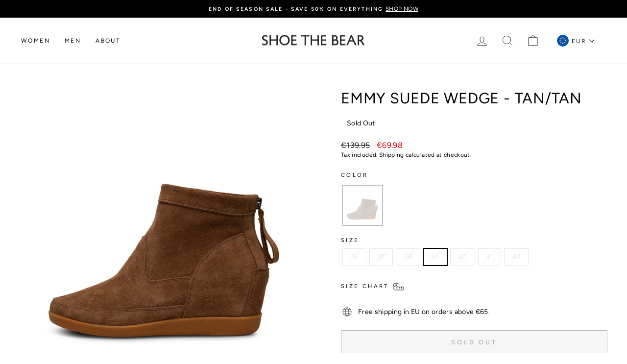

--- FILE ---
content_type: text/html; charset=utf-8
request_url: https://shoethebear.com/products/emmy-suede-wedge-wedge-tan-tan?variant=46877970497874
body_size: 27639
content:
<!doctype html>
<html class="no-js" lang="en" dir="ltr">
<head>
  <meta charset="utf-8">
  <meta http-equiv="X-UA-Compatible" content="IE=edge,chrome=1">
  <meta name="viewport" content="width=device-width,initial-scale=1">
  <meta name="theme-color" content="#000000">

  <link rel="canonical" href="https://shoethebear.com/products/emmy-suede-wedge-wedge-tan-tan">
  <link rel="preconnect" href="https://cdn.shopify.com">
  <link rel="preconnect" href="https://fonts.shopifycdn.com">
  <link rel="dns-prefetch" href="https://productreviews.shopifycdn.com">
  <link rel="dns-prefetch" href="https://ajax.googleapis.com">
  <link rel="dns-prefetch" href="https://maps.googleapis.com">
  <link rel="dns-prefetch" href="https://maps.gstatic.com"><link rel="shortcut icon" href="//shoethebear.com/cdn/shop/files/STB_favicon.jpg?crop=center&height=32&v=1676455084&width=32" type="image/png" /><script data-cookieconsent="ignore">
    window.dataLayer = window.dataLayer || [];
    function gtag() {
        dataLayer.push(arguments);
    }
    gtag("consent", "default", {
        ad_personalization: "denied",
        ad_storage: "denied",
        ad_user_data: "denied",
        analytics_storage: "denied",
        functionality_storage: "denied",
        personalization_storage: "denied",
        security_storage: "granted",
        wait_for_update: 500,
    });
    gtag("set", "ads_data_redaction", true);
    gtag("set", "url_passthrough", true);
  </script>

  <script id="Cookiebot" src="https://consent.cookiebot.com/uc.js" data-cbid="deef609c-a00c-4385-9a4b-aa40e5c166e4" type="text/javascript" async></script>

  <!-- Google Tag Manager -->
    <script>
      (function(w,d,s,l,i){w[l]=w[l]||[];w[l].push({'gtm.start':
      new Date().getTime(),event:'gtm.js'});var f=d.getElementsByTagName(s)[0],
      j=d.createElement(s),dl=l!='dataLayer'?'&l='+l:'';j.async=true;j.src=
      'https://www.googletagmanager.com/gtm.js?id='+i+dl;f.parentNode.insertBefore(j,f);
      })(window,document,'script','dataLayer','GTM-MJ8VVGN');
    </script>
  <!-- End Google Tag Manager -->

  
    <meta name="google-site-verification" content="Fd-lxHcvGkiVUFAO7YqWFEehCHC-wAnDSB2hp9KMRPI" />
  
<title>Emmy Suede Wedge - TAN/TAN
&ndash; SHOE THE BEAR - COM
</title>
<meta name="description" content="The Emmy is a high-top wedge sneaker made of 100% suede. The insole features a soft base crafted from light and shock-absorbing EVA foam. It guarantees you the best stability and comfort. The boot is finished with a durable rubber outsole. The Emmy is a genuine SHOE THE BEAR bestseller, and there’s a good reason why.- "><meta property="og:site_name" content="SHOE THE BEAR - COM">
  <meta property="og:url" content="https://shoethebear.com/products/emmy-suede-wedge-wedge-tan-tan">
  <meta property="og:title" content="Emmy Suede Wedge - TAN/TAN">
  <meta property="og:type" content="product">
  <meta property="og:description" content="The Emmy is a high-top wedge sneaker made of 100% suede. The insole features a soft base crafted from light and shock-absorbing EVA foam. It guarantees you the best stability and comfort. The boot is finished with a durable rubber outsole. The Emmy is a genuine SHOE THE BEAR bestseller, and there’s a good reason why.- "><meta property="og:image" content="http://shoethebear.com/cdn/shop/files/Emmy_Suede_Wedge-Wedge-STB1015-158_TAN_TAN.jpg?v=1691388275">
    <meta property="og:image:secure_url" content="https://shoethebear.com/cdn/shop/files/Emmy_Suede_Wedge-Wedge-STB1015-158_TAN_TAN.jpg?v=1691388275">
    <meta property="og:image:width" content="1400">
    <meta property="og:image:height" content="1400"><meta name="twitter:site" content="@">
  <meta name="twitter:card" content="summary_large_image">
  <meta name="twitter:title" content="Emmy Suede Wedge - TAN/TAN">
  <meta name="twitter:description" content="The Emmy is a high-top wedge sneaker made of 100% suede. The insole features a soft base crafted from light and shock-absorbing EVA foam. It guarantees you the best stability and comfort. The boot is finished with a durable rubber outsole. The Emmy is a genuine SHOE THE BEAR bestseller, and there’s a good reason why.- ">
<style data-shopify>@font-face {
  font-family: Figtree;
  font-weight: 400;
  font-style: normal;
  font-display: swap;
  src: url("//shoethebear.com/cdn/fonts/figtree/figtree_n4.3c0838aba1701047e60be6a99a1b0a40ce9b8419.woff2") format("woff2"),
       url("//shoethebear.com/cdn/fonts/figtree/figtree_n4.c0575d1db21fc3821f17fd6617d3dee552312137.woff") format("woff");
}

  @font-face {
  font-family: Figtree;
  font-weight: 400;
  font-style: normal;
  font-display: swap;
  src: url("//shoethebear.com/cdn/fonts/figtree/figtree_n4.3c0838aba1701047e60be6a99a1b0a40ce9b8419.woff2") format("woff2"),
       url("//shoethebear.com/cdn/fonts/figtree/figtree_n4.c0575d1db21fc3821f17fd6617d3dee552312137.woff") format("woff");
}


  @font-face {
  font-family: Figtree;
  font-weight: 600;
  font-style: normal;
  font-display: swap;
  src: url("//shoethebear.com/cdn/fonts/figtree/figtree_n6.9d1ea52bb49a0a86cfd1b0383d00f83d3fcc14de.woff2") format("woff2"),
       url("//shoethebear.com/cdn/fonts/figtree/figtree_n6.f0fcdea525a0e47b2ae4ab645832a8e8a96d31d3.woff") format("woff");
}

  @font-face {
  font-family: Figtree;
  font-weight: 400;
  font-style: italic;
  font-display: swap;
  src: url("//shoethebear.com/cdn/fonts/figtree/figtree_i4.89f7a4275c064845c304a4cf8a4a586060656db2.woff2") format("woff2"),
       url("//shoethebear.com/cdn/fonts/figtree/figtree_i4.6f955aaaafc55a22ffc1f32ecf3756859a5ad3e2.woff") format("woff");
}

  @font-face {
  font-family: Figtree;
  font-weight: 600;
  font-style: italic;
  font-display: swap;
  src: url("//shoethebear.com/cdn/fonts/figtree/figtree_i6.702baae75738b446cfbed6ac0d60cab7b21e61ba.woff2") format("woff2"),
       url("//shoethebear.com/cdn/fonts/figtree/figtree_i6.6b8dc40d16c9905d29525156e284509f871ce8f9.woff") format("woff");
}

</style><link href="//shoethebear.com/cdn/shop/t/111/assets/theme.css?v=135015567021135799651737531947" rel="stylesheet" type="text/css" media="all" />
<style data-shopify>:root {
    --typeHeaderPrimary: Figtree;
    --typeHeaderFallback: sans-serif;
    --typeHeaderSize: 36px;
    --typeHeaderWeight: 400;
    --typeHeaderLineHeight: 1.1;
    --typeHeaderSpacing: 0.025em;

    --typeBasePrimary:Figtree;
    --typeBaseFallback:sans-serif;
    --typeBaseSize: 14px;
    --typeBaseWeight: 400;
    --typeBaseSpacing: 0.025em;
    --typeBaseLineHeight: 1.4;

    --typeCollectionTitle: 20px;

    --iconWeight: 2px;
    --iconLinecaps: miter;

    
      --buttonRadius: 0px;
    

    --colorGridOverlayOpacity: 0.1;
  }

  .placeholder-content {
    background-image: linear-gradient(100deg, #ffffff 40%, #f7f7f7 63%, #ffffff 79%);
  }</style><script>
    document.documentElement.className = document.documentElement.className.replace('no-js', 'js');

    window.theme = window.theme || {};
    theme.routes = {
      home: "/",
      cart: "/cart.js",
      cartPage: "/cart",
      cartAdd: "/cart/add.js",
      cartChange: "/cart/change.js",
      search: "/search"
    };
    theme.strings = {
      soldOut: "Sold Out",
      unavailable: "Unavailable",
      inStockLabel: "In stock, ready to ship",
      stockLabel: "Low stock - [count] items left",
      willNotShipUntil: "Ready to ship [date]",
      willBeInStockAfter: "Back in stock [date]",
      waitingForStock: "Inventory on the way",
      savePrice: "Save [saved_amount]",
      cartEmpty: "Your cart is currently empty.",
      cartTermsConfirmation: "You must agree with the terms and conditions of sales to check out",
      searchCollections: "Collections:",
      searchPages: "Pages:",
      searchArticles: "Articles:"
    };
    theme.settings = {
      dynamicVariantsEnable: true,
      cartType: "drawer",
      isCustomerTemplate: false,
      moneyFormat: "€{{amount}}",
      saveType: "percent",
      productImageSize: "natural",
      productImageCover: false,
      predictiveSearch: true,
      predictiveSearchType: "product,article,page,collection",
      quickView: false,
      themeName: 'Impulse',
      themeVersion: "6.0.1"
    };
  </script>

  <script>window.performance && window.performance.mark && window.performance.mark('shopify.content_for_header.start');</script><meta id="shopify-digital-wallet" name="shopify-digital-wallet" content="/14793210/digital_wallets/dialog">
<meta name="shopify-checkout-api-token" content="0ed593632fbffb9e68bfdb54c9dd664c">
<meta id="in-context-paypal-metadata" data-shop-id="14793210" data-venmo-supported="false" data-environment="production" data-locale="en_US" data-paypal-v4="true" data-currency="EUR">
<link rel="alternate" type="application/json+oembed" href="https://shoethebear.com/products/emmy-suede-wedge-wedge-tan-tan.oembed">
<script async="async" src="/checkouts/internal/preloads.js?locale=en-DE"></script>
<script id="shopify-features" type="application/json">{"accessToken":"0ed593632fbffb9e68bfdb54c9dd664c","betas":["rich-media-storefront-analytics"],"domain":"shoethebear.com","predictiveSearch":true,"shopId":14793210,"locale":"en"}</script>
<script>var Shopify = Shopify || {};
Shopify.shop = "shoethebear.myshopify.com";
Shopify.locale = "en";
Shopify.currency = {"active":"EUR","rate":"1.0"};
Shopify.country = "DE";
Shopify.theme = {"name":"Impulse - Production - Novicell Pipeline","id":134804832499,"schema_name":"Impulse","schema_version":"6.0.1","theme_store_id":null,"role":"main"};
Shopify.theme.handle = "null";
Shopify.theme.style = {"id":null,"handle":null};
Shopify.cdnHost = "shoethebear.com/cdn";
Shopify.routes = Shopify.routes || {};
Shopify.routes.root = "/";</script>
<script type="module">!function(o){(o.Shopify=o.Shopify||{}).modules=!0}(window);</script>
<script>!function(o){function n(){var o=[];function n(){o.push(Array.prototype.slice.apply(arguments))}return n.q=o,n}var t=o.Shopify=o.Shopify||{};t.loadFeatures=n(),t.autoloadFeatures=n()}(window);</script>
<script id="shop-js-analytics" type="application/json">{"pageType":"product"}</script>
<script defer="defer" async type="module" src="//shoethebear.com/cdn/shopifycloud/shop-js/modules/v2/client.init-shop-cart-sync_CG-L-Qzi.en.esm.js"></script>
<script defer="defer" async type="module" src="//shoethebear.com/cdn/shopifycloud/shop-js/modules/v2/chunk.common_B8yXDTDb.esm.js"></script>
<script type="module">
  await import("//shoethebear.com/cdn/shopifycloud/shop-js/modules/v2/client.init-shop-cart-sync_CG-L-Qzi.en.esm.js");
await import("//shoethebear.com/cdn/shopifycloud/shop-js/modules/v2/chunk.common_B8yXDTDb.esm.js");

  window.Shopify.SignInWithShop?.initShopCartSync?.({"fedCMEnabled":true,"windoidEnabled":true});

</script>
<script>(function() {
  var isLoaded = false;
  function asyncLoad() {
    if (isLoaded) return;
    isLoaded = true;
    var urls = ["https:\/\/chimpstatic.com\/mcjs-connected\/js\/users\/71ef89ce286008d99bf2565e0\/3ff692187e2456db8a8f130bb.js?shop=shoethebear.myshopify.com","https:\/\/ecommplugins-scripts.trustpilot.com\/v2.1\/js\/header.min.js?settings=eyJrZXkiOiIiLCJzIjoic2t1In0=\u0026shop=shoethebear.myshopify.com","https:\/\/ecommplugins-trustboxsettings.trustpilot.com\/shoethebear.myshopify.com.js?settings=1647869621976\u0026shop=shoethebear.myshopify.com","https:\/\/widget.trustpilot.com\/bootstrap\/v5\/tp.widget.sync.bootstrap.min.js?shop=shoethebear.myshopify.com","https:\/\/cdn.nfcube.com\/instafeed-0ccf32338c37b272bb205323def91f20.js?shop=shoethebear.myshopify.com"];
    for (var i = 0; i < urls.length; i++) {
      var s = document.createElement('script');
      s.type = 'text/javascript';
      s.async = true;
      s.src = urls[i];
      var x = document.getElementsByTagName('script')[0];
      x.parentNode.insertBefore(s, x);
    }
  };
  if(window.attachEvent) {
    window.attachEvent('onload', asyncLoad);
  } else {
    window.addEventListener('load', asyncLoad, false);
  }
})();</script>
<script id="__st">var __st={"a":14793210,"offset":3600,"reqid":"8a6e9a13-2cd2-43dc-9989-9d4afbb20b2a-1767992518","pageurl":"shoethebear.com\/products\/emmy-suede-wedge-wedge-tan-tan?variant=46877970497874","u":"5006cd569b11","p":"product","rtyp":"product","rid":8530301452626};</script>
<script>window.ShopifyPaypalV4VisibilityTracking = true;</script>
<script id="captcha-bootstrap">!function(){'use strict';const t='contact',e='account',n='new_comment',o=[[t,t],['blogs',n],['comments',n],[t,'customer']],c=[[e,'customer_login'],[e,'guest_login'],[e,'recover_customer_password'],[e,'create_customer']],r=t=>t.map((([t,e])=>`form[action*='/${t}']:not([data-nocaptcha='true']) input[name='form_type'][value='${e}']`)).join(','),a=t=>()=>t?[...document.querySelectorAll(t)].map((t=>t.form)):[];function s(){const t=[...o],e=r(t);return a(e)}const i='password',u='form_key',d=['recaptcha-v3-token','g-recaptcha-response','h-captcha-response',i],f=()=>{try{return window.sessionStorage}catch{return}},m='__shopify_v',_=t=>t.elements[u];function p(t,e,n=!1){try{const o=window.sessionStorage,c=JSON.parse(o.getItem(e)),{data:r}=function(t){const{data:e,action:n}=t;return t[m]||n?{data:e,action:n}:{data:t,action:n}}(c);for(const[e,n]of Object.entries(r))t.elements[e]&&(t.elements[e].value=n);n&&o.removeItem(e)}catch(o){console.error('form repopulation failed',{error:o})}}const l='form_type',E='cptcha';function T(t){t.dataset[E]=!0}const w=window,h=w.document,L='Shopify',v='ce_forms',y='captcha';let A=!1;((t,e)=>{const n=(g='f06e6c50-85a8-45c8-87d0-21a2b65856fe',I='https://cdn.shopify.com/shopifycloud/storefront-forms-hcaptcha/ce_storefront_forms_captcha_hcaptcha.v1.5.2.iife.js',D={infoText:'Protected by hCaptcha',privacyText:'Privacy',termsText:'Terms'},(t,e,n)=>{const o=w[L][v],c=o.bindForm;if(c)return c(t,g,e,D).then(n);var r;o.q.push([[t,g,e,D],n]),r=I,A||(h.body.append(Object.assign(h.createElement('script'),{id:'captcha-provider',async:!0,src:r})),A=!0)});var g,I,D;w[L]=w[L]||{},w[L][v]=w[L][v]||{},w[L][v].q=[],w[L][y]=w[L][y]||{},w[L][y].protect=function(t,e){n(t,void 0,e),T(t)},Object.freeze(w[L][y]),function(t,e,n,w,h,L){const[v,y,A,g]=function(t,e,n){const i=e?o:[],u=t?c:[],d=[...i,...u],f=r(d),m=r(i),_=r(d.filter((([t,e])=>n.includes(e))));return[a(f),a(m),a(_),s()]}(w,h,L),I=t=>{const e=t.target;return e instanceof HTMLFormElement?e:e&&e.form},D=t=>v().includes(t);t.addEventListener('submit',(t=>{const e=I(t);if(!e)return;const n=D(e)&&!e.dataset.hcaptchaBound&&!e.dataset.recaptchaBound,o=_(e),c=g().includes(e)&&(!o||!o.value);(n||c)&&t.preventDefault(),c&&!n&&(function(t){try{if(!f())return;!function(t){const e=f();if(!e)return;const n=_(t);if(!n)return;const o=n.value;o&&e.removeItem(o)}(t);const e=Array.from(Array(32),(()=>Math.random().toString(36)[2])).join('');!function(t,e){_(t)||t.append(Object.assign(document.createElement('input'),{type:'hidden',name:u})),t.elements[u].value=e}(t,e),function(t,e){const n=f();if(!n)return;const o=[...t.querySelectorAll(`input[type='${i}']`)].map((({name:t})=>t)),c=[...d,...o],r={};for(const[a,s]of new FormData(t).entries())c.includes(a)||(r[a]=s);n.setItem(e,JSON.stringify({[m]:1,action:t.action,data:r}))}(t,e)}catch(e){console.error('failed to persist form',e)}}(e),e.submit())}));const S=(t,e)=>{t&&!t.dataset[E]&&(n(t,e.some((e=>e===t))),T(t))};for(const o of['focusin','change'])t.addEventListener(o,(t=>{const e=I(t);D(e)&&S(e,y())}));const B=e.get('form_key'),M=e.get(l),P=B&&M;t.addEventListener('DOMContentLoaded',(()=>{const t=y();if(P)for(const e of t)e.elements[l].value===M&&p(e,B);[...new Set([...A(),...v().filter((t=>'true'===t.dataset.shopifyCaptcha))])].forEach((e=>S(e,t)))}))}(h,new URLSearchParams(w.location.search),n,t,e,['guest_login'])})(!0,!0)}();</script>
<script integrity="sha256-4kQ18oKyAcykRKYeNunJcIwy7WH5gtpwJnB7kiuLZ1E=" data-source-attribution="shopify.loadfeatures" defer="defer" src="//shoethebear.com/cdn/shopifycloud/storefront/assets/storefront/load_feature-a0a9edcb.js" crossorigin="anonymous"></script>
<script data-source-attribution="shopify.dynamic_checkout.dynamic.init">var Shopify=Shopify||{};Shopify.PaymentButton=Shopify.PaymentButton||{isStorefrontPortableWallets:!0,init:function(){window.Shopify.PaymentButton.init=function(){};var t=document.createElement("script");t.src="https://shoethebear.com/cdn/shopifycloud/portable-wallets/latest/portable-wallets.en.js",t.type="module",document.head.appendChild(t)}};
</script>
<script data-source-attribution="shopify.dynamic_checkout.buyer_consent">
  function portableWalletsHideBuyerConsent(e){var t=document.getElementById("shopify-buyer-consent"),n=document.getElementById("shopify-subscription-policy-button");t&&n&&(t.classList.add("hidden"),t.setAttribute("aria-hidden","true"),n.removeEventListener("click",e))}function portableWalletsShowBuyerConsent(e){var t=document.getElementById("shopify-buyer-consent"),n=document.getElementById("shopify-subscription-policy-button");t&&n&&(t.classList.remove("hidden"),t.removeAttribute("aria-hidden"),n.addEventListener("click",e))}window.Shopify?.PaymentButton&&(window.Shopify.PaymentButton.hideBuyerConsent=portableWalletsHideBuyerConsent,window.Shopify.PaymentButton.showBuyerConsent=portableWalletsShowBuyerConsent);
</script>
<script>
  function portableWalletsCleanup(e){e&&e.src&&console.error("Failed to load portable wallets script "+e.src);var t=document.querySelectorAll("shopify-accelerated-checkout .shopify-payment-button__skeleton, shopify-accelerated-checkout-cart .wallet-cart-button__skeleton"),e=document.getElementById("shopify-buyer-consent");for(let e=0;e<t.length;e++)t[e].remove();e&&e.remove()}function portableWalletsNotLoadedAsModule(e){e instanceof ErrorEvent&&"string"==typeof e.message&&e.message.includes("import.meta")&&"string"==typeof e.filename&&e.filename.includes("portable-wallets")&&(window.removeEventListener("error",portableWalletsNotLoadedAsModule),window.Shopify.PaymentButton.failedToLoad=e,"loading"===document.readyState?document.addEventListener("DOMContentLoaded",window.Shopify.PaymentButton.init):window.Shopify.PaymentButton.init())}window.addEventListener("error",portableWalletsNotLoadedAsModule);
</script>

<script type="module" src="https://shoethebear.com/cdn/shopifycloud/portable-wallets/latest/portable-wallets.en.js" onError="portableWalletsCleanup(this)" crossorigin="anonymous"></script>
<script nomodule>
  document.addEventListener("DOMContentLoaded", portableWalletsCleanup);
</script>

<link id="shopify-accelerated-checkout-styles" rel="stylesheet" media="screen" href="https://shoethebear.com/cdn/shopifycloud/portable-wallets/latest/accelerated-checkout-backwards-compat.css" crossorigin="anonymous">
<style id="shopify-accelerated-checkout-cart">
        #shopify-buyer-consent {
  margin-top: 1em;
  display: inline-block;
  width: 100%;
}

#shopify-buyer-consent.hidden {
  display: none;
}

#shopify-subscription-policy-button {
  background: none;
  border: none;
  padding: 0;
  text-decoration: underline;
  font-size: inherit;
  cursor: pointer;
}

#shopify-subscription-policy-button::before {
  box-shadow: none;
}

      </style>

<script>window.performance && window.performance.mark && window.performance.mark('shopify.content_for_header.end');</script>
  <script>
    function feedback() {
    const p = window.Shopify.customerPrivacy;
    console.log(`Tracking ${p.userCanBeTracked() ? "en" : "dis"}abled`);
    }
    window.Shopify.loadFeatures(
    [
        {
        name: "consent-tracking-api",
        version: "0.1",
        },
    ],
    function (error) {
        if (error) throw error;
        if ("Cookiebot" in window)
        if (Cookiebot.consented || Cookiebot.declined) {
            window.Shopify.customerPrivacy.setTrackingConsent(!Cookiebot.declined, feedback);
            return;
        }
        window.Shopify.customerPrivacy.setTrackingConsent(false, feedback);
    }
    );
    window.addEventListener("CookiebotOnConsentReady", function () {
    window.Shopify.customerPrivacy.setTrackingConsent(!Cookiebot.declined, feedback);
    });
</script>

  <script src="//shoethebear.com/cdn/shop/t/111/assets/vendor-scripts-v11.js" defer="defer"></script><script src="//shoethebear.com/cdn/shop/t/111/assets/theme.js?v=47592256396192681461660571119" defer="defer"></script><!-- Start of Sleeknote signup and lead generation tool - www.sleeknote.com -->
  <script id="sleeknoteScript" type="text/plain" data-cookieconsent="marketing">
    (function () {
      var sleeknoteScriptTag = document.createElement("script");
      sleeknoteScriptTag.type = "text/javascript";
      sleeknoteScriptTag.charset = "utf-8";
      sleeknoteScriptTag.src = ("//sleeknotecustomerscripts.sleeknote.com/16788.js");
      var s = document.getElementById("sleeknoteScript");
      s.parentNode.insertBefore(sleeknoteScriptTag, s);
    })();
  </script>
  <!-- End of Sleeknote signup and lead generation tool - www.sleeknote.com -->

  

  

<link href="https://monorail-edge.shopifysvc.com" rel="dns-prefetch">
<script>(function(){if ("sendBeacon" in navigator && "performance" in window) {try {var session_token_from_headers = performance.getEntriesByType('navigation')[0].serverTiming.find(x => x.name == '_s').description;} catch {var session_token_from_headers = undefined;}var session_cookie_matches = document.cookie.match(/_shopify_s=([^;]*)/);var session_token_from_cookie = session_cookie_matches && session_cookie_matches.length === 2 ? session_cookie_matches[1] : "";var session_token = session_token_from_headers || session_token_from_cookie || "";function handle_abandonment_event(e) {var entries = performance.getEntries().filter(function(entry) {return /monorail-edge.shopifysvc.com/.test(entry.name);});if (!window.abandonment_tracked && entries.length === 0) {window.abandonment_tracked = true;var currentMs = Date.now();var navigation_start = performance.timing.navigationStart;var payload = {shop_id: 14793210,url: window.location.href,navigation_start,duration: currentMs - navigation_start,session_token,page_type: "product"};window.navigator.sendBeacon("https://monorail-edge.shopifysvc.com/v1/produce", JSON.stringify({schema_id: "online_store_buyer_site_abandonment/1.1",payload: payload,metadata: {event_created_at_ms: currentMs,event_sent_at_ms: currentMs}}));}}window.addEventListener('pagehide', handle_abandonment_event);}}());</script>
<script id="web-pixels-manager-setup">(function e(e,d,r,n,o){if(void 0===o&&(o={}),!Boolean(null===(a=null===(i=window.Shopify)||void 0===i?void 0:i.analytics)||void 0===a?void 0:a.replayQueue)){var i,a;window.Shopify=window.Shopify||{};var t=window.Shopify;t.analytics=t.analytics||{};var s=t.analytics;s.replayQueue=[],s.publish=function(e,d,r){return s.replayQueue.push([e,d,r]),!0};try{self.performance.mark("wpm:start")}catch(e){}var l=function(){var e={modern:/Edge?\/(1{2}[4-9]|1[2-9]\d|[2-9]\d{2}|\d{4,})\.\d+(\.\d+|)|Firefox\/(1{2}[4-9]|1[2-9]\d|[2-9]\d{2}|\d{4,})\.\d+(\.\d+|)|Chrom(ium|e)\/(9{2}|\d{3,})\.\d+(\.\d+|)|(Maci|X1{2}).+ Version\/(15\.\d+|(1[6-9]|[2-9]\d|\d{3,})\.\d+)([,.]\d+|)( \(\w+\)|)( Mobile\/\w+|) Safari\/|Chrome.+OPR\/(9{2}|\d{3,})\.\d+\.\d+|(CPU[ +]OS|iPhone[ +]OS|CPU[ +]iPhone|CPU IPhone OS|CPU iPad OS)[ +]+(15[._]\d+|(1[6-9]|[2-9]\d|\d{3,})[._]\d+)([._]\d+|)|Android:?[ /-](13[3-9]|1[4-9]\d|[2-9]\d{2}|\d{4,})(\.\d+|)(\.\d+|)|Android.+Firefox\/(13[5-9]|1[4-9]\d|[2-9]\d{2}|\d{4,})\.\d+(\.\d+|)|Android.+Chrom(ium|e)\/(13[3-9]|1[4-9]\d|[2-9]\d{2}|\d{4,})\.\d+(\.\d+|)|SamsungBrowser\/([2-9]\d|\d{3,})\.\d+/,legacy:/Edge?\/(1[6-9]|[2-9]\d|\d{3,})\.\d+(\.\d+|)|Firefox\/(5[4-9]|[6-9]\d|\d{3,})\.\d+(\.\d+|)|Chrom(ium|e)\/(5[1-9]|[6-9]\d|\d{3,})\.\d+(\.\d+|)([\d.]+$|.*Safari\/(?![\d.]+ Edge\/[\d.]+$))|(Maci|X1{2}).+ Version\/(10\.\d+|(1[1-9]|[2-9]\d|\d{3,})\.\d+)([,.]\d+|)( \(\w+\)|)( Mobile\/\w+|) Safari\/|Chrome.+OPR\/(3[89]|[4-9]\d|\d{3,})\.\d+\.\d+|(CPU[ +]OS|iPhone[ +]OS|CPU[ +]iPhone|CPU IPhone OS|CPU iPad OS)[ +]+(10[._]\d+|(1[1-9]|[2-9]\d|\d{3,})[._]\d+)([._]\d+|)|Android:?[ /-](13[3-9]|1[4-9]\d|[2-9]\d{2}|\d{4,})(\.\d+|)(\.\d+|)|Mobile Safari.+OPR\/([89]\d|\d{3,})\.\d+\.\d+|Android.+Firefox\/(13[5-9]|1[4-9]\d|[2-9]\d{2}|\d{4,})\.\d+(\.\d+|)|Android.+Chrom(ium|e)\/(13[3-9]|1[4-9]\d|[2-9]\d{2}|\d{4,})\.\d+(\.\d+|)|Android.+(UC? ?Browser|UCWEB|U3)[ /]?(15\.([5-9]|\d{2,})|(1[6-9]|[2-9]\d|\d{3,})\.\d+)\.\d+|SamsungBrowser\/(5\.\d+|([6-9]|\d{2,})\.\d+)|Android.+MQ{2}Browser\/(14(\.(9|\d{2,})|)|(1[5-9]|[2-9]\d|\d{3,})(\.\d+|))(\.\d+|)|K[Aa][Ii]OS\/(3\.\d+|([4-9]|\d{2,})\.\d+)(\.\d+|)/},d=e.modern,r=e.legacy,n=navigator.userAgent;return n.match(d)?"modern":n.match(r)?"legacy":"unknown"}(),u="modern"===l?"modern":"legacy",c=(null!=n?n:{modern:"",legacy:""})[u],f=function(e){return[e.baseUrl,"/wpm","/b",e.hashVersion,"modern"===e.buildTarget?"m":"l",".js"].join("")}({baseUrl:d,hashVersion:r,buildTarget:u}),m=function(e){var d=e.version,r=e.bundleTarget,n=e.surface,o=e.pageUrl,i=e.monorailEndpoint;return{emit:function(e){var a=e.status,t=e.errorMsg,s=(new Date).getTime(),l=JSON.stringify({metadata:{event_sent_at_ms:s},events:[{schema_id:"web_pixels_manager_load/3.1",payload:{version:d,bundle_target:r,page_url:o,status:a,surface:n,error_msg:t},metadata:{event_created_at_ms:s}}]});if(!i)return console&&console.warn&&console.warn("[Web Pixels Manager] No Monorail endpoint provided, skipping logging."),!1;try{return self.navigator.sendBeacon.bind(self.navigator)(i,l)}catch(e){}var u=new XMLHttpRequest;try{return u.open("POST",i,!0),u.setRequestHeader("Content-Type","text/plain"),u.send(l),!0}catch(e){return console&&console.warn&&console.warn("[Web Pixels Manager] Got an unhandled error while logging to Monorail."),!1}}}}({version:r,bundleTarget:l,surface:e.surface,pageUrl:self.location.href,monorailEndpoint:e.monorailEndpoint});try{o.browserTarget=l,function(e){var d=e.src,r=e.async,n=void 0===r||r,o=e.onload,i=e.onerror,a=e.sri,t=e.scriptDataAttributes,s=void 0===t?{}:t,l=document.createElement("script"),u=document.querySelector("head"),c=document.querySelector("body");if(l.async=n,l.src=d,a&&(l.integrity=a,l.crossOrigin="anonymous"),s)for(var f in s)if(Object.prototype.hasOwnProperty.call(s,f))try{l.dataset[f]=s[f]}catch(e){}if(o&&l.addEventListener("load",o),i&&l.addEventListener("error",i),u)u.appendChild(l);else{if(!c)throw new Error("Did not find a head or body element to append the script");c.appendChild(l)}}({src:f,async:!0,onload:function(){if(!function(){var e,d;return Boolean(null===(d=null===(e=window.Shopify)||void 0===e?void 0:e.analytics)||void 0===d?void 0:d.initialized)}()){var d=window.webPixelsManager.init(e)||void 0;if(d){var r=window.Shopify.analytics;r.replayQueue.forEach((function(e){var r=e[0],n=e[1],o=e[2];d.publishCustomEvent(r,n,o)})),r.replayQueue=[],r.publish=d.publishCustomEvent,r.visitor=d.visitor,r.initialized=!0}}},onerror:function(){return m.emit({status:"failed",errorMsg:"".concat(f," has failed to load")})},sri:function(e){var d=/^sha384-[A-Za-z0-9+/=]+$/;return"string"==typeof e&&d.test(e)}(c)?c:"",scriptDataAttributes:o}),m.emit({status:"loading"})}catch(e){m.emit({status:"failed",errorMsg:(null==e?void 0:e.message)||"Unknown error"})}}})({shopId: 14793210,storefrontBaseUrl: "https://shoethebear.com",extensionsBaseUrl: "https://extensions.shopifycdn.com/cdn/shopifycloud/web-pixels-manager",monorailEndpoint: "https://monorail-edge.shopifysvc.com/unstable/produce_batch",surface: "storefront-renderer",enabledBetaFlags: ["2dca8a86","a0d5f9d2"],webPixelsConfigList: [{"id":"965280082","configuration":"{\"config\":\"{\\\"pixel_id\\\":\\\"G-472FTRG96L\\\",\\\"gtag_events\\\":[{\\\"type\\\":\\\"purchase\\\",\\\"action_label\\\":\\\"G-472FTRG96L\\\"},{\\\"type\\\":\\\"page_view\\\",\\\"action_label\\\":\\\"G-472FTRG96L\\\"},{\\\"type\\\":\\\"view_item\\\",\\\"action_label\\\":\\\"G-472FTRG96L\\\"},{\\\"type\\\":\\\"search\\\",\\\"action_label\\\":\\\"G-472FTRG96L\\\"},{\\\"type\\\":\\\"add_to_cart\\\",\\\"action_label\\\":\\\"G-472FTRG96L\\\"},{\\\"type\\\":\\\"begin_checkout\\\",\\\"action_label\\\":\\\"G-472FTRG96L\\\"},{\\\"type\\\":\\\"add_payment_info\\\",\\\"action_label\\\":\\\"G-472FTRG96L\\\"}],\\\"enable_monitoring_mode\\\":false}\"}","eventPayloadVersion":"v1","runtimeContext":"OPEN","scriptVersion":"b2a88bafab3e21179ed38636efcd8a93","type":"APP","apiClientId":1780363,"privacyPurposes":[],"dataSharingAdjustments":{"protectedCustomerApprovalScopes":["read_customer_address","read_customer_email","read_customer_name","read_customer_personal_data","read_customer_phone"]}},{"id":"368116050","configuration":"{\"pixel_id\":\"185363785338301\",\"pixel_type\":\"facebook_pixel\",\"metaapp_system_user_token\":\"-\"}","eventPayloadVersion":"v1","runtimeContext":"OPEN","scriptVersion":"ca16bc87fe92b6042fbaa3acc2fbdaa6","type":"APP","apiClientId":2329312,"privacyPurposes":["ANALYTICS","MARKETING","SALE_OF_DATA"],"dataSharingAdjustments":{"protectedCustomerApprovalScopes":["read_customer_address","read_customer_email","read_customer_name","read_customer_personal_data","read_customer_phone"]}},{"id":"159449426","eventPayloadVersion":"v1","runtimeContext":"LAX","scriptVersion":"1","type":"CUSTOM","privacyPurposes":["MARKETING"],"name":"Meta pixel (migrated)"},{"id":"shopify-app-pixel","configuration":"{}","eventPayloadVersion":"v1","runtimeContext":"STRICT","scriptVersion":"0450","apiClientId":"shopify-pixel","type":"APP","privacyPurposes":["ANALYTICS","MARKETING"]},{"id":"shopify-custom-pixel","eventPayloadVersion":"v1","runtimeContext":"LAX","scriptVersion":"0450","apiClientId":"shopify-pixel","type":"CUSTOM","privacyPurposes":["ANALYTICS","MARKETING"]}],isMerchantRequest: false,initData: {"shop":{"name":"SHOE THE BEAR - COM","paymentSettings":{"currencyCode":"EUR"},"myshopifyDomain":"shoethebear.myshopify.com","countryCode":"DK","storefrontUrl":"https:\/\/shoethebear.com"},"customer":null,"cart":null,"checkout":null,"productVariants":[{"price":{"amount":69.98,"currencyCode":"EUR"},"product":{"title":"Emmy Suede Wedge - TAN\/TAN","vendor":"SHOE THE BEAR WOMENS","id":"8530301452626","untranslatedTitle":"Emmy Suede Wedge - TAN\/TAN","url":"\/products\/emmy-suede-wedge-wedge-tan-tan","type":"Wedge"},"id":"46877970399570","image":{"src":"\/\/shoethebear.com\/cdn\/shop\/files\/Emmy_Suede_Wedge-Wedge-STB1015-158_TAN_TAN.jpg?v=1691388275"},"sku":"STB1015\\158\\36","title":"36","untranslatedTitle":"36"},{"price":{"amount":69.98,"currencyCode":"EUR"},"product":{"title":"Emmy Suede Wedge - TAN\/TAN","vendor":"SHOE THE BEAR WOMENS","id":"8530301452626","untranslatedTitle":"Emmy Suede Wedge - TAN\/TAN","url":"\/products\/emmy-suede-wedge-wedge-tan-tan","type":"Wedge"},"id":"46877970432338","image":{"src":"\/\/shoethebear.com\/cdn\/shop\/files\/Emmy_Suede_Wedge-Wedge-STB1015-158_TAN_TAN.jpg?v=1691388275"},"sku":"STB1015\\158\\37","title":"37","untranslatedTitle":"37"},{"price":{"amount":69.98,"currencyCode":"EUR"},"product":{"title":"Emmy Suede Wedge - TAN\/TAN","vendor":"SHOE THE BEAR WOMENS","id":"8530301452626","untranslatedTitle":"Emmy Suede Wedge - TAN\/TAN","url":"\/products\/emmy-suede-wedge-wedge-tan-tan","type":"Wedge"},"id":"46877970465106","image":{"src":"\/\/shoethebear.com\/cdn\/shop\/files\/Emmy_Suede_Wedge-Wedge-STB1015-158_TAN_TAN.jpg?v=1691388275"},"sku":"STB1015\\158\\38","title":"38","untranslatedTitle":"38"},{"price":{"amount":69.98,"currencyCode":"EUR"},"product":{"title":"Emmy Suede Wedge - TAN\/TAN","vendor":"SHOE THE BEAR WOMENS","id":"8530301452626","untranslatedTitle":"Emmy Suede Wedge - TAN\/TAN","url":"\/products\/emmy-suede-wedge-wedge-tan-tan","type":"Wedge"},"id":"46877970497874","image":{"src":"\/\/shoethebear.com\/cdn\/shop\/files\/Emmy_Suede_Wedge-Wedge-STB1015-158_TAN_TAN.jpg?v=1691388275"},"sku":"STB1015\\158\\39","title":"39","untranslatedTitle":"39"},{"price":{"amount":69.98,"currencyCode":"EUR"},"product":{"title":"Emmy Suede Wedge - TAN\/TAN","vendor":"SHOE THE BEAR WOMENS","id":"8530301452626","untranslatedTitle":"Emmy Suede Wedge - TAN\/TAN","url":"\/products\/emmy-suede-wedge-wedge-tan-tan","type":"Wedge"},"id":"46877970530642","image":{"src":"\/\/shoethebear.com\/cdn\/shop\/files\/Emmy_Suede_Wedge-Wedge-STB1015-158_TAN_TAN.jpg?v=1691388275"},"sku":"STB1015\\158\\40","title":"40","untranslatedTitle":"40"},{"price":{"amount":69.98,"currencyCode":"EUR"},"product":{"title":"Emmy Suede Wedge - TAN\/TAN","vendor":"SHOE THE BEAR WOMENS","id":"8530301452626","untranslatedTitle":"Emmy Suede Wedge - TAN\/TAN","url":"\/products\/emmy-suede-wedge-wedge-tan-tan","type":"Wedge"},"id":"46877970563410","image":{"src":"\/\/shoethebear.com\/cdn\/shop\/files\/Emmy_Suede_Wedge-Wedge-STB1015-158_TAN_TAN.jpg?v=1691388275"},"sku":"STB1015\\158\\41","title":"41","untranslatedTitle":"41"},{"price":{"amount":69.98,"currencyCode":"EUR"},"product":{"title":"Emmy Suede Wedge - TAN\/TAN","vendor":"SHOE THE BEAR WOMENS","id":"8530301452626","untranslatedTitle":"Emmy Suede Wedge - TAN\/TAN","url":"\/products\/emmy-suede-wedge-wedge-tan-tan","type":"Wedge"},"id":"46877970596178","image":{"src":"\/\/shoethebear.com\/cdn\/shop\/files\/Emmy_Suede_Wedge-Wedge-STB1015-158_TAN_TAN.jpg?v=1691388275"},"sku":"STB1015\\158\\42","title":"42","untranslatedTitle":"42"}],"purchasingCompany":null},},"https://shoethebear.com/cdn","7cecd0b6w90c54c6cpe92089d5m57a67346",{"modern":"","legacy":""},{"shopId":"14793210","storefrontBaseUrl":"https:\/\/shoethebear.com","extensionBaseUrl":"https:\/\/extensions.shopifycdn.com\/cdn\/shopifycloud\/web-pixels-manager","surface":"storefront-renderer","enabledBetaFlags":"[\"2dca8a86\", \"a0d5f9d2\"]","isMerchantRequest":"false","hashVersion":"7cecd0b6w90c54c6cpe92089d5m57a67346","publish":"custom","events":"[[\"page_viewed\",{}],[\"product_viewed\",{\"productVariant\":{\"price\":{\"amount\":69.98,\"currencyCode\":\"EUR\"},\"product\":{\"title\":\"Emmy Suede Wedge - TAN\/TAN\",\"vendor\":\"SHOE THE BEAR WOMENS\",\"id\":\"8530301452626\",\"untranslatedTitle\":\"Emmy Suede Wedge - TAN\/TAN\",\"url\":\"\/products\/emmy-suede-wedge-wedge-tan-tan\",\"type\":\"Wedge\"},\"id\":\"46877970497874\",\"image\":{\"src\":\"\/\/shoethebear.com\/cdn\/shop\/files\/Emmy_Suede_Wedge-Wedge-STB1015-158_TAN_TAN.jpg?v=1691388275\"},\"sku\":\"STB1015\\\\158\\\\39\",\"title\":\"39\",\"untranslatedTitle\":\"39\"}}]]"});</script><script>
  window.ShopifyAnalytics = window.ShopifyAnalytics || {};
  window.ShopifyAnalytics.meta = window.ShopifyAnalytics.meta || {};
  window.ShopifyAnalytics.meta.currency = 'EUR';
  var meta = {"product":{"id":8530301452626,"gid":"gid:\/\/shopify\/Product\/8530301452626","vendor":"SHOE THE BEAR WOMENS","type":"Wedge","handle":"emmy-suede-wedge-wedge-tan-tan","variants":[{"id":46877970399570,"price":6998,"name":"Emmy Suede Wedge - TAN\/TAN - 36","public_title":"36","sku":"STB1015\\158\\36"},{"id":46877970432338,"price":6998,"name":"Emmy Suede Wedge - TAN\/TAN - 37","public_title":"37","sku":"STB1015\\158\\37"},{"id":46877970465106,"price":6998,"name":"Emmy Suede Wedge - TAN\/TAN - 38","public_title":"38","sku":"STB1015\\158\\38"},{"id":46877970497874,"price":6998,"name":"Emmy Suede Wedge - TAN\/TAN - 39","public_title":"39","sku":"STB1015\\158\\39"},{"id":46877970530642,"price":6998,"name":"Emmy Suede Wedge - TAN\/TAN - 40","public_title":"40","sku":"STB1015\\158\\40"},{"id":46877970563410,"price":6998,"name":"Emmy Suede Wedge - TAN\/TAN - 41","public_title":"41","sku":"STB1015\\158\\41"},{"id":46877970596178,"price":6998,"name":"Emmy Suede Wedge - TAN\/TAN - 42","public_title":"42","sku":"STB1015\\158\\42"}],"remote":false},"page":{"pageType":"product","resourceType":"product","resourceId":8530301452626,"requestId":"8a6e9a13-2cd2-43dc-9989-9d4afbb20b2a-1767992518"}};
  for (var attr in meta) {
    window.ShopifyAnalytics.meta[attr] = meta[attr];
  }
</script>
<script class="analytics">
  (function () {
    var customDocumentWrite = function(content) {
      var jquery = null;

      if (window.jQuery) {
        jquery = window.jQuery;
      } else if (window.Checkout && window.Checkout.$) {
        jquery = window.Checkout.$;
      }

      if (jquery) {
        jquery('body').append(content);
      }
    };

    var hasLoggedConversion = function(token) {
      if (token) {
        return document.cookie.indexOf('loggedConversion=' + token) !== -1;
      }
      return false;
    }

    var setCookieIfConversion = function(token) {
      if (token) {
        var twoMonthsFromNow = new Date(Date.now());
        twoMonthsFromNow.setMonth(twoMonthsFromNow.getMonth() + 2);

        document.cookie = 'loggedConversion=' + token + '; expires=' + twoMonthsFromNow;
      }
    }

    var trekkie = window.ShopifyAnalytics.lib = window.trekkie = window.trekkie || [];
    if (trekkie.integrations) {
      return;
    }
    trekkie.methods = [
      'identify',
      'page',
      'ready',
      'track',
      'trackForm',
      'trackLink'
    ];
    trekkie.factory = function(method) {
      return function() {
        var args = Array.prototype.slice.call(arguments);
        args.unshift(method);
        trekkie.push(args);
        return trekkie;
      };
    };
    for (var i = 0; i < trekkie.methods.length; i++) {
      var key = trekkie.methods[i];
      trekkie[key] = trekkie.factory(key);
    }
    trekkie.load = function(config) {
      trekkie.config = config || {};
      trekkie.config.initialDocumentCookie = document.cookie;
      var first = document.getElementsByTagName('script')[0];
      var script = document.createElement('script');
      script.type = 'text/javascript';
      script.onerror = function(e) {
        var scriptFallback = document.createElement('script');
        scriptFallback.type = 'text/javascript';
        scriptFallback.onerror = function(error) {
                var Monorail = {
      produce: function produce(monorailDomain, schemaId, payload) {
        var currentMs = new Date().getTime();
        var event = {
          schema_id: schemaId,
          payload: payload,
          metadata: {
            event_created_at_ms: currentMs,
            event_sent_at_ms: currentMs
          }
        };
        return Monorail.sendRequest("https://" + monorailDomain + "/v1/produce", JSON.stringify(event));
      },
      sendRequest: function sendRequest(endpointUrl, payload) {
        // Try the sendBeacon API
        if (window && window.navigator && typeof window.navigator.sendBeacon === 'function' && typeof window.Blob === 'function' && !Monorail.isIos12()) {
          var blobData = new window.Blob([payload], {
            type: 'text/plain'
          });

          if (window.navigator.sendBeacon(endpointUrl, blobData)) {
            return true;
          } // sendBeacon was not successful

        } // XHR beacon

        var xhr = new XMLHttpRequest();

        try {
          xhr.open('POST', endpointUrl);
          xhr.setRequestHeader('Content-Type', 'text/plain');
          xhr.send(payload);
        } catch (e) {
          console.log(e);
        }

        return false;
      },
      isIos12: function isIos12() {
        return window.navigator.userAgent.lastIndexOf('iPhone; CPU iPhone OS 12_') !== -1 || window.navigator.userAgent.lastIndexOf('iPad; CPU OS 12_') !== -1;
      }
    };
    Monorail.produce('monorail-edge.shopifysvc.com',
      'trekkie_storefront_load_errors/1.1',
      {shop_id: 14793210,
      theme_id: 134804832499,
      app_name: "storefront",
      context_url: window.location.href,
      source_url: "//shoethebear.com/cdn/s/trekkie.storefront.05c509f133afcfb9f2a8aef7ef881fd109f9b92e.min.js"});

        };
        scriptFallback.async = true;
        scriptFallback.src = '//shoethebear.com/cdn/s/trekkie.storefront.05c509f133afcfb9f2a8aef7ef881fd109f9b92e.min.js';
        first.parentNode.insertBefore(scriptFallback, first);
      };
      script.async = true;
      script.src = '//shoethebear.com/cdn/s/trekkie.storefront.05c509f133afcfb9f2a8aef7ef881fd109f9b92e.min.js';
      first.parentNode.insertBefore(script, first);
    };
    trekkie.load(
      {"Trekkie":{"appName":"storefront","development":false,"defaultAttributes":{"shopId":14793210,"isMerchantRequest":null,"themeId":134804832499,"themeCityHash":"12722354384739252021","contentLanguage":"en","currency":"EUR","eventMetadataId":"75bbabd4-54b8-4abe-b591-d1d5d804fe34"},"isServerSideCookieWritingEnabled":true,"monorailRegion":"shop_domain","enabledBetaFlags":["65f19447"]},"Session Attribution":{},"S2S":{"facebookCapiEnabled":true,"source":"trekkie-storefront-renderer","apiClientId":580111}}
    );

    var loaded = false;
    trekkie.ready(function() {
      if (loaded) return;
      loaded = true;

      window.ShopifyAnalytics.lib = window.trekkie;

      var originalDocumentWrite = document.write;
      document.write = customDocumentWrite;
      try { window.ShopifyAnalytics.merchantGoogleAnalytics.call(this); } catch(error) {};
      document.write = originalDocumentWrite;

      window.ShopifyAnalytics.lib.page(null,{"pageType":"product","resourceType":"product","resourceId":8530301452626,"requestId":"8a6e9a13-2cd2-43dc-9989-9d4afbb20b2a-1767992518","shopifyEmitted":true});

      var match = window.location.pathname.match(/checkouts\/(.+)\/(thank_you|post_purchase)/)
      var token = match? match[1]: undefined;
      if (!hasLoggedConversion(token)) {
        setCookieIfConversion(token);
        window.ShopifyAnalytics.lib.track("Viewed Product",{"currency":"EUR","variantId":46877970497874,"productId":8530301452626,"productGid":"gid:\/\/shopify\/Product\/8530301452626","name":"Emmy Suede Wedge - TAN\/TAN - 39","price":"69.98","sku":"STB1015\\158\\39","brand":"SHOE THE BEAR WOMENS","variant":"39","category":"Wedge","nonInteraction":true,"remote":false},undefined,undefined,{"shopifyEmitted":true});
      window.ShopifyAnalytics.lib.track("monorail:\/\/trekkie_storefront_viewed_product\/1.1",{"currency":"EUR","variantId":46877970497874,"productId":8530301452626,"productGid":"gid:\/\/shopify\/Product\/8530301452626","name":"Emmy Suede Wedge - TAN\/TAN - 39","price":"69.98","sku":"STB1015\\158\\39","brand":"SHOE THE BEAR WOMENS","variant":"39","category":"Wedge","nonInteraction":true,"remote":false,"referer":"https:\/\/shoethebear.com\/products\/emmy-suede-wedge-wedge-tan-tan?variant=46877970497874"});
      }
    });


        var eventsListenerScript = document.createElement('script');
        eventsListenerScript.async = true;
        eventsListenerScript.src = "//shoethebear.com/cdn/shopifycloud/storefront/assets/shop_events_listener-3da45d37.js";
        document.getElementsByTagName('head')[0].appendChild(eventsListenerScript);

})();</script>
  <script>
  if (!window.ga || (window.ga && typeof window.ga !== 'function')) {
    window.ga = function ga() {
      (window.ga.q = window.ga.q || []).push(arguments);
      if (window.Shopify && window.Shopify.analytics && typeof window.Shopify.analytics.publish === 'function') {
        window.Shopify.analytics.publish("ga_stub_called", {}, {sendTo: "google_osp_migration"});
      }
      console.error("Shopify's Google Analytics stub called with:", Array.from(arguments), "\nSee https://help.shopify.com/manual/promoting-marketing/pixels/pixel-migration#google for more information.");
    };
    if (window.Shopify && window.Shopify.analytics && typeof window.Shopify.analytics.publish === 'function') {
      window.Shopify.analytics.publish("ga_stub_initialized", {}, {sendTo: "google_osp_migration"});
    }
  }
</script>
<script
  defer
  src="https://shoethebear.com/cdn/shopifycloud/perf-kit/shopify-perf-kit-3.0.3.min.js"
  data-application="storefront-renderer"
  data-shop-id="14793210"
  data-render-region="gcp-us-east1"
  data-page-type="product"
  data-theme-instance-id="134804832499"
  data-theme-name="Impulse"
  data-theme-version="6.0.1"
  data-monorail-region="shop_domain"
  data-resource-timing-sampling-rate="10"
  data-shs="true"
  data-shs-beacon="true"
  data-shs-export-with-fetch="true"
  data-shs-logs-sample-rate="1"
  data-shs-beacon-endpoint="https://shoethebear.com/api/collect"
></script>
</head>

<body class="template-product" data-center-text="true" data-button_style="square" data-type_header_capitalize="true" data-type_headers_align_text="true" data-type_product_capitalize="true" data-swatch_style="round" >
  <!-- Google Tag Manager (noscript) -->
    <noscript>
      <iframe src="https://www.googletagmanager.com/ns.html?id=GTM-MJ8VVGN" height="0" width="0" style="display:none;visibility:hidden"></iframe>
    </noscript>
  <!-- End Google Tag Manager (noscript) -->

  <a class="in-page-link visually-hidden skip-link" href="#MainContent">Skip to content</a>

  <div id="PageContainer" class="page-container">
    <div class="transition-body"><div id="shopify-section-header" class="shopify-section">

<div id="NavDrawer" class="drawer drawer--left">
  <div class="drawer__contents">
    <div class="drawer__fixed-header">
      <div class="drawer__header appear-animation appear-delay-1">
        <div class="h2 drawer__title"></div>
        <div class="drawer__close">
          <button type="button" class="drawer__close-button js-drawer-close">
            <svg aria-hidden="true" focusable="false" role="presentation" class="icon icon-close" viewBox="0 0 64 64"><path d="M19 17.61l27.12 27.13m0-27.12L19 44.74"/></svg>
            <span class="icon__fallback-text">Close menu</span>
          </button>
        </div>
      </div>
    </div>
    <div class="drawer__scrollable">
      <ul class="mobile-nav" role="navigation" aria-label="Primary"><li class="mobile-nav__item appear-animation appear-delay-2"><div class="mobile-nav__has-sublist"><a href="/collections/women"
                    class="mobile-nav__link mobile-nav__link--top-level"
                    id="Label-collections-women1"
                    >
                    Women
                  </a>
                  <div class="mobile-nav__toggle">
                    <button type="button"
                      aria-controls="Linklist-collections-women1"
                      aria-labelledby="Label-collections-women1"
                      class="collapsible-trigger collapsible--auto-height"><span class="collapsible-trigger__icon collapsible-trigger__icon--open" role="presentation">
  <svg aria-hidden="true" focusable="false" role="presentation" class="icon icon--wide icon-chevron-down" viewBox="0 0 28 16"><path d="M1.57 1.59l12.76 12.77L27.1 1.59" stroke-width="2" stroke="#000" fill="none" fill-rule="evenodd"/></svg>
</span>
</button>
                  </div></div><div id="Linklist-collections-women1"
                class="mobile-nav__sublist collapsible-content collapsible-content--all"
                >
                <div class="collapsible-content__inner">
                  <ul class="mobile-nav__sublist"><li class="mobile-nav__item">
                        <div class="mobile-nav__child-item"><a href="/collections/women"
                              class="mobile-nav__link"
                              id="Sublabel-collections-women1"
                              >
                              All products
                            </a><button type="button"
                              aria-controls="Sublinklist-collections-women1-collections-women1"
                              aria-labelledby="Sublabel-collections-women1"
                              class="collapsible-trigger is-open"><span class="collapsible-trigger__icon collapsible-trigger__icon--circle collapsible-trigger__icon--open" role="presentation">
  <svg aria-hidden="true" focusable="false" role="presentation" class="icon icon--wide icon-chevron-down" viewBox="0 0 28 16"><path d="M1.57 1.59l12.76 12.77L27.1 1.59" stroke-width="2" stroke="#000" fill="none" fill-rule="evenodd"/></svg>
</span>
</button></div><div
                            id="Sublinklist-collections-women1-collections-women1"
                            aria-labelledby="Sublabel-collections-women1"
                            class="mobile-nav__sublist collapsible-content collapsible-content--all is-open"
                            style="height: auto;">
                            <div class="collapsible-content__inner">
                              <ul class="mobile-nav__grandchildlist"><li class="mobile-nav__item">
                                    <a href="/collections/women" class="mobile-nav__link">
                                      Shop all
                                    </a>
                                  </li><li class="mobile-nav__item">
                                    <a href="/collections/sandals" class="mobile-nav__link">
                                      Sandals
                                    </a>
                                  </li><li class="mobile-nav__item">
                                    <a href="/collections/boots-women" class="mobile-nav__link">
                                      Boots
                                    </a>
                                  </li><li class="mobile-nav__item">
                                    <a href="/collections/flats" class="mobile-nav__link">
                                      Flats
                                    </a>
                                  </li><li class="mobile-nav__item">
                                    <a href="/collections/heels" class="mobile-nav__link">
                                      Heels
                                    </a>
                                  </li><li class="mobile-nav__item">
                                    <a href="/collections/sneakers-women" class="mobile-nav__link">
                                      Sneakers
                                    </a>
                                  </li></ul>
                            </div>
                          </div></li><li class="mobile-nav__item">
                        <div class="mobile-nav__child-item"><button type="button"
                            aria-controls="Sublinklist-collections-women1-2"
                            class="mobile-nav__link--button collapsible-trigger is-open">
                              <span class="mobile-nav__faux-link">Shop categories</span><span class="collapsible-trigger__icon collapsible-trigger__icon--circle collapsible-trigger__icon--open" role="presentation">
  <svg aria-hidden="true" focusable="false" role="presentation" class="icon icon--wide icon-chevron-down" viewBox="0 0 28 16"><path d="M1.57 1.59l12.76 12.77L27.1 1.59" stroke-width="2" stroke="#000" fill="none" fill-rule="evenodd"/></svg>
</span>
</button></div><div
                            id="Sublinklist-collections-women1-2"
                            aria-labelledby="Sublabel-2"
                            class="mobile-nav__sublist collapsible-content collapsible-content--all is-open"
                            style="height: auto;">
                            <div class="collapsible-content__inner">
                              <ul class="mobile-nav__grandchildlist"><li class="mobile-nav__item">
                                    <a href="/collections/womens-new-arrivals" class="mobile-nav__link">
                                      New arrivals
                                    </a>
                                  </li><li class="mobile-nav__item">
                                    <a href="/collections/gift-ideas-for-her" class="mobile-nav__link">
                                      Gift ideas for her
                                    </a>
                                  </li><li class="mobile-nav__item">
                                    <a href="/collections/sale-womens" class="mobile-nav__link">
                                      Offers
                                    </a>
                                  </li></ul>
                            </div>
                          </div></li></ul>
                </div>
              </div></li><li class="mobile-nav__item appear-animation appear-delay-3"><div class="mobile-nav__has-sublist"><a href="/collections/men"
                    class="mobile-nav__link mobile-nav__link--top-level"
                    id="Label-collections-men2"
                    >
                    Men
                  </a>
                  <div class="mobile-nav__toggle">
                    <button type="button"
                      aria-controls="Linklist-collections-men2"
                      aria-labelledby="Label-collections-men2"
                      class="collapsible-trigger collapsible--auto-height"><span class="collapsible-trigger__icon collapsible-trigger__icon--open" role="presentation">
  <svg aria-hidden="true" focusable="false" role="presentation" class="icon icon--wide icon-chevron-down" viewBox="0 0 28 16"><path d="M1.57 1.59l12.76 12.77L27.1 1.59" stroke-width="2" stroke="#000" fill="none" fill-rule="evenodd"/></svg>
</span>
</button>
                  </div></div><div id="Linklist-collections-men2"
                class="mobile-nav__sublist collapsible-content collapsible-content--all"
                >
                <div class="collapsible-content__inner">
                  <ul class="mobile-nav__sublist"><li class="mobile-nav__item">
                        <div class="mobile-nav__child-item"><a href="/collections/men"
                              class="mobile-nav__link"
                              id="Sublabel-collections-men1"
                              >
                              All products
                            </a><button type="button"
                              aria-controls="Sublinklist-collections-men2-collections-men1"
                              aria-labelledby="Sublabel-collections-men1"
                              class="collapsible-trigger is-open"><span class="collapsible-trigger__icon collapsible-trigger__icon--circle collapsible-trigger__icon--open" role="presentation">
  <svg aria-hidden="true" focusable="false" role="presentation" class="icon icon--wide icon-chevron-down" viewBox="0 0 28 16"><path d="M1.57 1.59l12.76 12.77L27.1 1.59" stroke-width="2" stroke="#000" fill="none" fill-rule="evenodd"/></svg>
</span>
</button></div><div
                            id="Sublinklist-collections-men2-collections-men1"
                            aria-labelledby="Sublabel-collections-men1"
                            class="mobile-nav__sublist collapsible-content collapsible-content--all is-open"
                            style="height: auto;">
                            <div class="collapsible-content__inner">
                              <ul class="mobile-nav__grandchildlist"><li class="mobile-nav__item">
                                    <a href="/collections/men" class="mobile-nav__link">
                                      Shop all
                                    </a>
                                  </li><li class="mobile-nav__item">
                                    <a href="/collections/chelsea-boots" class="mobile-nav__link">
                                      Chelsea boots
                                    </a>
                                  </li><li class="mobile-nav__item">
                                    <a href="/collections/boots-men" class="mobile-nav__link">
                                      Boots
                                    </a>
                                  </li><li class="mobile-nav__item">
                                    <a href="/collections/sneakers" class="mobile-nav__link">
                                      Sneakers
                                    </a>
                                  </li><li class="mobile-nav__item">
                                    <a href="/collections/shoes" class="mobile-nav__link">
                                      Shoes
                                    </a>
                                  </li></ul>
                            </div>
                          </div></li><li class="mobile-nav__item">
                        <div class="mobile-nav__child-item"><button type="button"
                            aria-controls="Sublinklist-collections-men2-2"
                            class="mobile-nav__link--button collapsible-trigger is-open">
                              <span class="mobile-nav__faux-link">Shop by category</span><span class="collapsible-trigger__icon collapsible-trigger__icon--circle collapsible-trigger__icon--open" role="presentation">
  <svg aria-hidden="true" focusable="false" role="presentation" class="icon icon--wide icon-chevron-down" viewBox="0 0 28 16"><path d="M1.57 1.59l12.76 12.77L27.1 1.59" stroke-width="2" stroke="#000" fill="none" fill-rule="evenodd"/></svg>
</span>
</button></div><div
                            id="Sublinklist-collections-men2-2"
                            aria-labelledby="Sublabel-2"
                            class="mobile-nav__sublist collapsible-content collapsible-content--all is-open"
                            style="height: auto;">
                            <div class="collapsible-content__inner">
                              <ul class="mobile-nav__grandchildlist"><li class="mobile-nav__item">
                                    <a href="/collections/new-arrivals-men" class="mobile-nav__link">
                                      New arrivals
                                    </a>
                                  </li><li class="mobile-nav__item">
                                    <a href="/collections/gift-ideas-for-him" class="mobile-nav__link">
                                      Gift ideas for him
                                    </a>
                                  </li><li class="mobile-nav__item">
                                    <a href="/collections/sale-mens" class="mobile-nav__link">
                                      Offers
                                    </a>
                                  </li></ul>
                            </div>
                          </div></li></ul>
                </div>
              </div></li><li class="mobile-nav__item appear-animation appear-delay-4"><a href="/pages/about" class="mobile-nav__link mobile-nav__link--top-level">About Shoe The Bear</a></li><li class="mobile-nav__item mobile-nav__item--secondary">
            <div class="grid"><div class="grid__item one-half appear-animation appear-delay-5">
                  <a href="/account" class="mobile-nav__link">Log in
</a>
                </div></div>
          </li></ul><ul class="mobile-nav__social appear-animation appear-delay-6"></ul>
    </div>
  </div>
</div>
<div id="CartDrawer" class="drawer drawer--right">
    <form id="CartDrawerForm" action="/cart" method="post" novalidate class="drawer__contents">
      <div class="drawer__fixed-header">
        <div class="drawer__header appear-animation appear-delay-1">
          <div class="h2 drawer__title">Cart</div>
          <div class="drawer__close">
            <button type="button" class="drawer__close-button js-drawer-close">
              <svg aria-hidden="true" focusable="false" role="presentation" class="icon icon-close" viewBox="0 0 64 64"><path d="M19 17.61l27.12 27.13m0-27.12L19 44.74"/></svg>
              <span class="icon__fallback-text">Close cart</span>
            </button>
          </div>
        </div>
      </div>

      <div class="drawer__inner">
        <div class="drawer__scrollable">
          <div data-products class="appear-animation appear-delay-2"></div>

          
        </div>

        <div class="drawer__footer appear-animation appear-delay-4">
          <div data-discounts>
            
          </div>

          <div class="cart__item-sub cart__item-row">
            <div class="ajaxcart__subtotal">Subtotal</div>
            <div data-subtotal>€0.00</div>
          </div>

          <div class="cart__item-row text-center">
            <small>
              Shipping, taxes, and discount codes calculated at checkout.<br />
            </small>
          </div>

          
            <div class="cart__item-row cart__terms">
              <input type="checkbox" id="CartTermsDrawer" class="cart__terms-checkbox">
              <label for="CartTermsDrawer">
                
                  I agree with the <a href='/pages/terms-conditions' target='_blank'>terms and conditions</a>
                
              </label>
            </div>
          

          <div class="cart__checkout-wrapper">
            <button type="submit" name="checkout" data-terms-required="true" class="btn cart__checkout">
              Check out
            </button>

            
          </div>
        </div>
      </div>

      <div class="drawer__cart-empty appear-animation appear-delay-2">
        <div class="drawer__scrollable">
          Your cart is currently empty.
        </div>
      </div>
    </form>
  </div><style>
  .site-nav__link,
  .site-nav__dropdown-link:not(.site-nav__dropdown-link--top-level) {
    font-size: 12px;
  }
  
    .site-nav__link, .mobile-nav__link--top-level {
      text-transform: uppercase;
      letter-spacing: 0.2em;
    }
    .mobile-nav__link--top-level {
      font-size: 1.1em;
    }
  

  

  
.site-header {
      box-shadow: 0 0 1px rgba(0,0,0,0.2);
    }

    .toolbar + .header-sticky-wrapper .site-header {
      border-top: 0;
    }</style>

<div data-section-id="header" data-section-type="header">
  <div class="announcement-bar">
    <div class="page-width">
      <div class="slideshow-wrapper">
        <button type="button" class="visually-hidden slideshow__pause" data-id="header" aria-live="polite">
          <span class="slideshow__pause-stop">
            <svg aria-hidden="true" focusable="false" role="presentation" class="icon icon-pause" viewBox="0 0 10 13"><g fill="#000" fill-rule="evenodd"><path d="M0 0h3v13H0zM7 0h3v13H7z"/></g></svg>
            <span class="icon__fallback-text">Pause slideshow</span>
          </span>
          <span class="slideshow__pause-play">
            <svg aria-hidden="true" focusable="false" role="presentation" class="icon icon-play" viewBox="18.24 17.35 24.52 28.3"><path fill="#323232" d="M22.1 19.151v25.5l20.4-13.489-20.4-12.011z"/></svg>
            <span class="icon__fallback-text">Play slideshow</span>
          </span>
        </button>

        <div
          id="AnnouncementSlider"
          class="announcement-slider"
          data-compact="true"
          data-block-count="2"><div
                id="AnnouncementSlide-1524770296206"
                class="announcement-slider__slide"
                data-index="0"
                ><a class="announcement-link" href="/collections/sale-womens"><span class="announcement-text">END OF SEASON sale - Save 50% on everything</span><span class="announcement-link-text">SHOP NOW</span></a></div><div
                id="AnnouncementSlide-7dddc370-20f0-4ac5-9670-9e1a59dee98a"
                class="announcement-slider__slide"
                data-index="1"
                ><span class="announcement-text">30 DAYS RETURN from package received</span></div></div>
      </div>
    </div>
  </div>


<div class="toolbar small--hide">
  <div class="page-width">
    <div class="toolbar__content"><div class="toolbar__item">
          <ul class="no-bullets social-icons inline-list toolbar__social"></ul>

        </div></div>

  </div>
</div>
<div class="header-sticky-wrapper">
    <div id="HeaderWrapper" class="header-wrapper"><header
        id="SiteHeader"
        class="site-header"
        data-sticky="true"
        data-overlay="false">
        <div class="page-width">
          <div
            class="header-layout header-layout--center-left"
            data-logo-align="center"><div class="header-item header-item--left header-item--navigation"><ul
  class="site-nav site-navigation small--hide"
  
    role="navigation" aria-label="Primary"
  ><li
      class="site-nav__item site-nav__expanded-item site-nav--has-dropdown site-nav--is-megamenu"
      aria-haspopup="true">

      <a href="/collections/women" class="site-nav__link site-nav__link--underline site-nav__link--has-dropdown">
        Women
      </a><div class="site-nav__dropdown megamenu text-left">
          <div class="page-width">
            <div class="grid">
              <div class="grid__item medium-up--one-fifth appear-animation appear-delay-1"><div class="h5">
                    <a href="#" class="site-nav__dropdown-link site-nav__dropdown-link--top-level">Categories</a>
                  </div><div>
                      <a href="https://shoethebear.com/collections/women" class="site-nav__dropdown-link">
                        Shop all
                      </a>
                    </div><div>
                      <a href="https://shoethebear.com/collections/boots-women" class="site-nav__dropdown-link">
                        Boots
                      </a>
                    </div><div>
                      <a href="https://shoethebear.com/collections/heels" class="site-nav__dropdown-link">
                        Heels
                      </a>
                    </div><div>
                      <a href="https://shoethebear.com/collections/loafers-for-women" class="site-nav__dropdown-link">
                        Loafers
                      </a>
                    </div><div>
                      <a href="https://shoethebear.com/collections/sneakers-women" class="site-nav__dropdown-link">
                        Sneakers
                      </a>
                    </div><div>
                      <a href="/collections/sandals" class="site-nav__dropdown-link">
                        Sandals
                      </a>
                    </div></div><div class="grid__item medium-up--one-fifth appear-animation appear-delay-2"><div class="h5">
                    <a href="#" class="site-nav__dropdown-link site-nav__dropdown-link--top-level">Shop by</a>
                  </div><div>
                      <a href="https://shoethebear.com/collections/womens-new-arrivals" class="site-nav__dropdown-link">
                        New arrivals
                      </a>
                    </div><div>
                      <a href="/collections/sale-womens" class="site-nav__dropdown-link">
                        Offers
                      </a>
                    </div><div>
                      <a href="https://shoethebear.com/collections/gift-ideas-for-her" class="site-nav__dropdown-link">
                        Gift ideas for her
                      </a>
                    </div></div><div class="grid__item medium-up--one-fifth appear-animation appear-delay-3"><div class="h5">
                    <a href="#" class="site-nav__dropdown-link site-nav__dropdown-link--top-level">Collections</a>
                  </div><div>
                      <a href="https://shoethebear.com/collections/prints-of-the-wild" class="site-nav__dropdown-link">
                        Prints of the wild
                      </a>
                    </div><div>
                      <a href="https://shoethebear.com/collections/satin-softness" class="site-nav__dropdown-link">
                        Satin softness
                      </a>
                    </div><div>
                      <a href="https://shoethebear.com/collections/off-whites" class="site-nav__dropdown-link">
                        Off whites
                      </a>
                    </div><div>
                      <a href="https://shoethebear.com/collections/winterboots-women" class="site-nav__dropdown-link">
                        Winter ready
                      </a>
                    </div><div>
                      <a href="https://shoethebear.com/collections/party-shoes-women" class="site-nav__dropdown-link">
                        Get ready to party
                      </a>
                    </div></div><div class="grid__item medium-up--one-fifth appear-animation appear-delay-4"><a
                        href="/collections/boots-women"
                        class="megamenu__colection-image"
                        aria-label="Boots • Women"
                        style="background-image: url(//shoethebear.com/cdn/shop/collections/SHOE_THE_BEAR_CATEGORY_1000_666_WOMEN_BOOTS_400x.jpg?v=1728932147)"></a><div class="h5">
                    <a href="/collections/boots-women" class="site-nav__dropdown-link site-nav__dropdown-link--top-level">Boots</a>
                  </div></div><div class="grid__item medium-up--one-fifth appear-animation appear-delay-5"><a
                        href="/collections/party-shoes-women"
                        class="megamenu__colection-image"
                        aria-label="Party shoes • Women"
                        style="background-image: url(//shoethebear.com/cdn/shop/collections/900x90019_400x.jpg?v=1728932194)"></a><div class="h5">
                    <a href="/collections/party-shoes-women" class="site-nav__dropdown-link site-nav__dropdown-link--top-level">Party shoes</a>
                  </div></div>
            </div>
          </div>
        </div></li><li
      class="site-nav__item site-nav__expanded-item site-nav--has-dropdown site-nav--is-megamenu"
      aria-haspopup="true">

      <a href="/collections/men" class="site-nav__link site-nav__link--underline site-nav__link--has-dropdown">
        Men
      </a><div class="site-nav__dropdown megamenu text-left">
          <div class="page-width">
            <div class="grid">
              <div class="grid__item medium-up--one-fifth appear-animation appear-delay-1"><div class="h5">
                    <a href="#" class="site-nav__dropdown-link site-nav__dropdown-link--top-level">Categories</a>
                  </div><div>
                      <a href="https://shoethebear.com/collections/men" class="site-nav__dropdown-link">
                        Shop all
                      </a>
                    </div><div>
                      <a href="https://shoethebear.com/collections/chelsea-boots" class="site-nav__dropdown-link">
                        Chelsea boots
                      </a>
                    </div><div>
                      <a href="https://shoethebear.com/collections/boots-men" class="site-nav__dropdown-link">
                        Boots
                      </a>
                    </div><div>
                      <a href="https://shoethebear.com/collections/shoes" class="site-nav__dropdown-link">
                        Shoes
                      </a>
                    </div><div>
                      <a href="https://shoethebear.com/collections/sneakers" class="site-nav__dropdown-link">
                        Sneakers
                      </a>
                    </div></div><div class="grid__item medium-up--one-fifth appear-animation appear-delay-2"><div class="h5">
                    <a href="#" class="site-nav__dropdown-link site-nav__dropdown-link--top-level">Shop by</a>
                  </div><div>
                      <a href="https://shoethebear.com/collections/mens-new-arrivals" class="site-nav__dropdown-link">
                        New arrivals
                      </a>
                    </div><div>
                      <a href="/collections/sale-mens" class="site-nav__dropdown-link">
                        Offers
                      </a>
                    </div><div>
                      <a href="https://shoethebear.com/collections/gift-ideas-for-him" class="site-nav__dropdown-link">
                        Gift ideas for him
                      </a>
                    </div></div><div class="grid__item medium-up--one-fifth appear-animation appear-delay-3"><div class="h5">
                    <a href="#" class="site-nav__dropdown-link site-nav__dropdown-link--top-level">Collections</a>
                  </div><div>
                      <a href="https://shoethebear.com/collections/water-repellent" class="site-nav__dropdown-link">
                        Water repellent
                      </a>
                    </div><div>
                      <a href="https://shoethebear.com/collections/frontier" class="site-nav__dropdown-link">
                        Frontier
                      </a>
                    </div><div>
                      <a href="https://shoethebear.com/collections/business-shoes-men" class="site-nav__dropdown-link">
                        Shoes for the office
                      </a>
                    </div><div>
                      <a href="https://shoethebear.com/collections/winterboots-men" class="site-nav__dropdown-link">
                        Boots for winter
                      </a>
                    </div><div>
                      <a href="https://shoethebear.com/collections/party-shoes-men" class="site-nav__dropdown-link">
                        Get ready to party
                      </a>
                    </div></div><div class="grid__item medium-up--one-fifth appear-animation appear-delay-4"><a
                        href="/collections/boots-men"
                        class="megamenu__colection-image"
                        aria-label="Boots for men"
                        style="background-image: url(//shoethebear.com/cdn/shop/collections/SHOE_THE_BEAR_CATEGORY_1000_666_MEN_BOOTS_01_400x.jpg?v=1705940120)"></a><div class="h5">
                    <a href="/collections/boots-men" class="site-nav__dropdown-link site-nav__dropdown-link--top-level">Boots</a>
                  </div></div><div class="grid__item medium-up--one-fifth appear-animation appear-delay-5"><a
                        href="/collections/summer-party-shoes-mens"
                        class="megamenu__colection-image"
                        aria-label="Summer party shoes • mens"
                        style="background-image: url(//shoethebear.com/cdn/shop/collections/900x9006_400x.jpg?v=1710852954)"></a><div class="h5">
                    <a href="/collections/summer-party-shoes-mens" class="site-nav__dropdown-link site-nav__dropdown-link--top-level">Party shoes</a>
                  </div></div>
            </div>
          </div>
        </div></li><li
      class="site-nav__item site-nav__expanded-item site-nav--has-dropdown site-nav--is-megamenu"
      aria-haspopup="true">

      <a href="https://shoethebear.com/pages/about" class="site-nav__link site-nav__link--underline site-nav__link--has-dropdown">
        About
      </a><div class="site-nav__dropdown megamenu text-left">
          <div class="page-width">
            <div class="grid">
              <div class="grid__item medium-up--one-fifth appear-animation appear-delay-1"><div class="h5">
                    <a href="https://shoethebear.com/pages/about" class="site-nav__dropdown-link site-nav__dropdown-link--top-level">About Shoe The Bear</a>
                  </div><div>
                      <a href="https://shoethebear.com/pages/about" class="site-nav__dropdown-link">
                        About Shoe The Bear
                      </a>
                    </div><div>
                      <a href="https://shoethebear.com/pages/production" class="site-nav__dropdown-link">
                        Production
                      </a>
                    </div><div>
                      <a href="https://shoethebear.com/pages/history" class="site-nav__dropdown-link">
                        History
                      </a>
                    </div><div>
                      <a href="https://shoethebear.com/pages/materials" class="site-nav__dropdown-link">
                        Materials
                      </a>
                    </div><div>
                      <a href="/pages/shoe-the-bear-cares" class="site-nav__dropdown-link">
                        Shoe The Bear cares
                      </a>
                    </div><div>
                      <a href="https://shoethebear.com/pages/shoe-care" class="site-nav__dropdown-link">
                        Shoe care
                      </a>
                    </div></div><div class="grid__item medium-up--one-fifth appear-animation appear-delay-2"><a
                        href="/collections/lwg-womens"
                        class="megamenu__colection-image"
                        aria-label="LWG • womens"
                        style="background-image: url(//shoethebear.com/cdn/shop/collections/900x90029_5f6608c4-47c1-466b-a735-dc7ffb1f675d_400x.jpg?v=1710852839)"></a><div class="h5">
                    <a href="/collections/lwg-womens" class="site-nav__dropdown-link site-nav__dropdown-link--top-level">LWG</a>
                  </div></div><div class="grid__item medium-up--one-fifth appear-animation appear-delay-3"><a
                        href="/collections/water-repellent"
                        class="megamenu__colection-image"
                        aria-label="Water repellent shoes • Men"
                        style="background-image: url(//shoethebear.com/cdn/shop/collections/900x90021_400x.jpg?v=1676472318)"></a><div class="h5">
                    <a href="/collections/water-repellent" class="site-nav__dropdown-link site-nav__dropdown-link--top-level">Water repellent</a>
                  </div></div>
            </div>
          </div>
        </div></li></ul>
<div class="site-nav medium-up--hide">
                  <button
                    type="button"
                    class="site-nav__link site-nav__link--icon js-drawer-open-nav"
                    aria-controls="NavDrawer">
                    <svg aria-hidden="true" focusable="false" role="presentation" class="icon icon-hamburger" viewBox="0 0 64 64"><path d="M7 15h51M7 32h43M7 49h51"/></svg>
                    <span class="icon__fallback-text">Site navigation</span>
                  </button>
                </div>
              </div><div class="header-item header-item--logo"><style data-shopify>.header-item--logo,
    .header-layout--left-center .header-item--logo,
    .header-layout--left-center .header-item--icons {
      -webkit-box-flex: 0 1 110px;
      -ms-flex: 0 1 110px;
      flex: 0 1 110px;
    }

    @media only screen and (min-width: 769px) {
      .header-item--logo,
      .header-layout--left-center .header-item--logo,
      .header-layout--left-center .header-item--icons {
        -webkit-box-flex: 0 0 210px;
        -ms-flex: 0 0 210px;
        flex: 0 0 210px;
      }
    }

    .site-header__logo a {
      width: 110px;
    }
    .is-light .site-header__logo .logo--inverted {
      width: 110px;
    }
    @media only screen and (min-width: 769px) {
      .site-header__logo a {
        width: 210px;
      }

      .is-light .site-header__logo .logo--inverted {
        width: 210px;
      }
    }</style><div class="h1 site-header__logo" itemscope itemtype="http://schema.org/Organization" >
      <a
        href="/"
        itemprop="url"
        class="site-header__logo-link logo--has-inverted"
        style="padding-top: 10.027567195037905%">
        <img
          class="small--hide"
          src="//shoethebear.com/cdn/shop/files/SHOE_THE_BEAR_-_Logo_-_Black_-_PNG_-_High_res_9ee43e4c-3563-4f47-84f4-e38d9d557c80_210x.png?v=1728932786"
          srcset="//shoethebear.com/cdn/shop/files/SHOE_THE_BEAR_-_Logo_-_Black_-_PNG_-_High_res_9ee43e4c-3563-4f47-84f4-e38d9d557c80_210x.png?v=1728932786 1x, //shoethebear.com/cdn/shop/files/SHOE_THE_BEAR_-_Logo_-_Black_-_PNG_-_High_res_9ee43e4c-3563-4f47-84f4-e38d9d557c80_210x@2x.png?v=1728932786 2x"
          alt="SHOE THE BEAR - COM"
          itemprop="logo">
        <img
          class="medium-up--hide"
          src="//shoethebear.com/cdn/shop/files/SHOE_THE_BEAR_-_Logo_-_Black_-_PNG_-_High_res_9ee43e4c-3563-4f47-84f4-e38d9d557c80_110x.png?v=1728932786"
          srcset="//shoethebear.com/cdn/shop/files/SHOE_THE_BEAR_-_Logo_-_Black_-_PNG_-_High_res_9ee43e4c-3563-4f47-84f4-e38d9d557c80_110x.png?v=1728932786 1x, //shoethebear.com/cdn/shop/files/SHOE_THE_BEAR_-_Logo_-_Black_-_PNG_-_High_res_9ee43e4c-3563-4f47-84f4-e38d9d557c80_110x@2x.png?v=1728932786 2x"
          alt="SHOE THE BEAR - COM">
      </a><a
          href="/"
          itemprop="url"
          class="site-header__logo-link logo--inverted"
          style="padding-top: 10.027567195037905%">
          <img
            class="small--hide"
            src="//shoethebear.com/cdn/shop/files/SHOE_THE_BEAR_-_Logo_-_White_-_PNG_-_High_res_210x.png?v=1728932797"
            srcset="//shoethebear.com/cdn/shop/files/SHOE_THE_BEAR_-_Logo_-_White_-_PNG_-_High_res_210x.png?v=1728932797 1x, //shoethebear.com/cdn/shop/files/SHOE_THE_BEAR_-_Logo_-_White_-_PNG_-_High_res_210x@2x.png?v=1728932797 2x"
            alt="SHOE THE BEAR - COM"
            itemprop="logo">
          <img
            class="medium-up--hide"
            src="//shoethebear.com/cdn/shop/files/SHOE_THE_BEAR_-_Logo_-_White_-_PNG_-_High_res_110x.png?v=1728932797"
            srcset="//shoethebear.com/cdn/shop/files/SHOE_THE_BEAR_-_Logo_-_White_-_PNG_-_High_res_110x.png?v=1728932797 1x, //shoethebear.com/cdn/shop/files/SHOE_THE_BEAR_-_Logo_-_White_-_PNG_-_High_res_110x@2x.png?v=1728932797 2x"
            alt="SHOE THE BEAR - COM">
        </a></div></div><div class="header-item header-item--icons"><div class="site-nav">
  <div class="site-nav__icons"><a class="site-nav__link site-nav__link--icon small--hide" href="/account">
        <svg aria-hidden="true" focusable="false" role="presentation" class="icon icon-user" viewBox="0 0 64 64"><path d="M35 39.84v-2.53c3.3-1.91 6-6.66 6-11.41 0-7.63 0-13.82-9-13.82s-9 6.19-9 13.82c0 4.75 2.7 9.51 6 11.41v2.53c-10.18.85-18 6-18 12.16h42c0-6.19-7.82-11.31-18-12.16z"/></svg>
        <span class="icon__fallback-text">Log in
</span>
      </a><a href="/search" class="site-nav__link site-nav__link--icon js-search-header">
        <svg aria-hidden="true" focusable="false" role="presentation" class="icon icon-search" viewBox="0 0 64 64"><path d="M47.16 28.58A18.58 18.58 0 1 1 28.58 10a18.58 18.58 0 0 1 18.58 18.58zM54 54L41.94 42"/></svg>
        <span class="icon__fallback-text">Search</span>
      </a><a href="/cart" class="site-nav__link site-nav__link--icon js-drawer-open-cart" aria-controls="CartDrawer" data-icon="bag-minimal">
      <span class="cart-link"><svg aria-hidden="true" focusable="false" role="presentation" class="icon icon-bag-minimal" viewBox="0 0 64 64"><path stroke="null" id="svg_4" fill-opacity="null" stroke-opacity="null" fill="null" d="M11.375 17.863h41.25v36.75h-41.25z"/><path stroke="null" id="svg_2" d="M22.25 18c0-7.105 4.35-9 9.75-9s9.75 1.895 9.75 9"/></svg><span class="icon__fallback-text">Cart</span>
        <span class="cart-link__bubble"></span>
      </span>
    </a>
  </div>
</div>
  <div class="site-nav__link">
    <div class="country-switch" onclick="openCountrySwitch()">
      <div class="country-switch__flag" style="background-image: url('//shoethebear.com/cdn/shop/files/european-union_7a8379a1-21cd-4699-ba80-5453b25781c9.png?v=1676467609&width=24')"></div>
      
        <div class="country-switch__currency">EUR</div>
      
      <svg aria-hidden="true" focusable="false" role="presentation" class="icon icon-caret" viewBox="0 0 10 6">
        <path fill-rule="evenodd" clip-rule="evenodd" d="M9.354.646a.5.5 0 00-.708 0L5 4.293 1.354.646a.5.5 0 00-.708.708l4 4a.5.5 0 00.708 0l4-4a.5.5 0 000-.708z" fill="currentColor"></path>
      </svg>
      <div class="country-switch__dropdown">
        

<a href="https://shoethebear.dk/" class="country-switch__dropdown--item">
              <div class="country-switch__flag" style="background-image: url('//shoethebear.com/cdn/shop/files/denmark_de7850d1-6746-4a12-a8eb-aac7afa15db4.png?v=1676467657&width=24')"></div>
              <div class="country-switch__country-name">Denmark</div>
              
                <div class="country-switch__currency">(DKK)</div>
              
            </a>
          
        

<a href="https://shoethebear.co.uk" class="country-switch__dropdown--item">
              <div class="country-switch__flag" style="background-image: url('//shoethebear.com/cdn/shop/files/united-kingdom_0de94eab-88fc-486b-b791-2c92c82c6cdf.png?v=1676467657&width=24')"></div>
              <div class="country-switch__country-name">United Kingdom</div>
              
                <div class="country-switch__currency">(GBP)</div>
              
            </a>
          
        

<a href="https://shoethebear.us" class="country-switch__dropdown--item">
              <div class="country-switch__flag" style="background-image: url('//shoethebear.com/cdn/shop/files/united-states_ff3e437c-2da6-445a-ae55-87ec9952e8b1.png?v=1676467657&width=24')"></div>
              <div class="country-switch__country-name">United States</div>
              
                <div class="country-switch__currency">(USD)</div>
              
            </a>
          
        

        

        
      </div>
    </div>
  </div>


<script>
  function openCountrySwitch() {
    var element = document.querySelector(".country-switch");
    element.classList.toggle("country-switch--open");
  }
</script></div>
          </div></div>
        <div class="site-header__search-container">
          <div class="site-header__search">
            <div class="page-width">
              <form action="/search" method="get" role="search"
                id="HeaderSearchForm"
                class="site-header__search-form">
                <input type="hidden" name="type" value="product,article,page,collection">
                <input type="hidden" name="options[prefix]" value="last">
                <button type="submit" class="text-link site-header__search-btn site-header__search-btn--submit">
                  <svg aria-hidden="true" focusable="false" role="presentation" class="icon icon-search" viewBox="0 0 64 64"><path d="M47.16 28.58A18.58 18.58 0 1 1 28.58 10a18.58 18.58 0 0 1 18.58 18.58zM54 54L41.94 42"/></svg>
                  <span class="icon__fallback-text">Search</span>
                </button>
                <input type="search" name="q" value="" placeholder="Search our store" class="site-header__search-input" aria-label="Search our store">
              </form>
              <button type="button" id="SearchClose" class="js-search-header-close text-link site-header__search-btn">
                <svg aria-hidden="true" focusable="false" role="presentation" class="icon icon-close" viewBox="0 0 64 64"><path d="M19 17.61l27.12 27.13m0-27.12L19 44.74"/></svg>
                <span class="icon__fallback-text">"Close (esc)"</span>
              </button>
            </div>
          </div><div id="PredictiveWrapper" class="predictive-results hide" data-image-size="square">
              <div class="page-width">
                <div id="PredictiveResults" class="predictive-result__layout"></div>
                <div class="text-center predictive-results__footer">
                  <button type="button" class="btn btn--small" data-predictive-search-button>
                    <small>
                      View more
                    </small>
                  </button>
                </div>
              </div>
            </div></div>
      </header>
    </div>
  </div></div>


</div><div id="shopify-section-newsletter-popup" class="shopify-section index-section--hidden">



<div
  id="NewsletterPopup-newsletter-popup"
  class="modal modal--square modal--mobile-friendly"
  data-section-id="newsletter-popup"
  data-section-type="newsletter-popup"
  data-delay-days="30"
  data-has-reminder=""
  data-delay-seconds="5"
  
  data-test-mode="false"
  data-enabled="false">
  <div class="modal__inner">
    <div class="modal__centered medium-up--text-center">
      <div class="modal__centered-content ">

        <div class="newsletter newsletter-popup ">
          

          <div class="newsletter-popup__content"><h3>Sign up and save</h3><div class="rte">
                <p>Entice customers to sign up for your mailing list with discounts or exclusive offers. Include an image for extra impact.</p>
              </div>
              <a href="" class="btn newsletter-button">
                <div class="button--text">
                  Optional button
                </div>
              </a>
            

            
          </div>
        </div>
      </div>

      <button type="button" class="modal__close js-modal-close text-link">
        <svg aria-hidden="true" focusable="false" role="presentation" class="icon icon-close" viewBox="0 0 64 64"><path d="M19 17.61l27.12 27.13m0-27.12L19 44.74"/></svg>
        <span class="icon__fallback-text">"Close (esc)"</span>
      </button>
    </div>
  </div>
</div>






</div><main class="main-content" id="MainContent">
        <div id="shopify-section-template--16365211484403__main" class="shopify-section"><div id="ProductSection-template--16365211484403__main-8530301452626"
  class="product-section"
  data-section-id="template--16365211484403__main"
  data-product-id="8530301452626"
  data-section-type="product"
  data-product-handle="emmy-suede-wedge-wedge-tan-tan"
  data-product-title="Emmy Suede Wedge - TAN/TAN"
  data-product-url="/products/emmy-suede-wedge-wedge-tan-tan"
  data-aspect-ratio="100.0"
  data-img-url="//shoethebear.com/cdn/shop/files/Emmy_Suede_Wedge-Wedge-STB1015-158_TAN_TAN_{width}x.jpg?v=1691388275"
  
    data-history="true"
  
  data-modal="false"><script type="application/ld+json">
  {
    "@context": "http://schema.org",
    "@type": "Product",
    "offers": [{
          "@type" : "Offer","sku": "STB1015\\158\\36","availability" : "http://schema.org/OutOfStock",
          "price" : 69.98,
          "priceCurrency" : "EUR",
          "priceValidUntil": "2026-01-19",
          "url" : "https:\/\/shoethebear.com\/products\/emmy-suede-wedge-wedge-tan-tan?variant=46877970399570"
        },
{
          "@type" : "Offer","sku": "STB1015\\158\\37","availability" : "http://schema.org/OutOfStock",
          "price" : 69.98,
          "priceCurrency" : "EUR",
          "priceValidUntil": "2026-01-19",
          "url" : "https:\/\/shoethebear.com\/products\/emmy-suede-wedge-wedge-tan-tan?variant=46877970432338"
        },
{
          "@type" : "Offer","sku": "STB1015\\158\\38","availability" : "http://schema.org/OutOfStock",
          "price" : 69.98,
          "priceCurrency" : "EUR",
          "priceValidUntil": "2026-01-19",
          "url" : "https:\/\/shoethebear.com\/products\/emmy-suede-wedge-wedge-tan-tan?variant=46877970465106"
        },
{
          "@type" : "Offer","sku": "STB1015\\158\\39","availability" : "http://schema.org/OutOfStock",
          "price" : 69.98,
          "priceCurrency" : "EUR",
          "priceValidUntil": "2026-01-19",
          "url" : "https:\/\/shoethebear.com\/products\/emmy-suede-wedge-wedge-tan-tan?variant=46877970497874"
        },
{
          "@type" : "Offer","sku": "STB1015\\158\\40","availability" : "http://schema.org/OutOfStock",
          "price" : 69.98,
          "priceCurrency" : "EUR",
          "priceValidUntil": "2026-01-19",
          "url" : "https:\/\/shoethebear.com\/products\/emmy-suede-wedge-wedge-tan-tan?variant=46877970530642"
        },
{
          "@type" : "Offer","sku": "STB1015\\158\\41","availability" : "http://schema.org/OutOfStock",
          "price" : 69.98,
          "priceCurrency" : "EUR",
          "priceValidUntil": "2026-01-19",
          "url" : "https:\/\/shoethebear.com\/products\/emmy-suede-wedge-wedge-tan-tan?variant=46877970563410"
        },
{
          "@type" : "Offer","sku": "STB1015\\158\\42","availability" : "http://schema.org/OutOfStock",
          "price" : 69.98,
          "priceCurrency" : "EUR",
          "priceValidUntil": "2026-01-19",
          "url" : "https:\/\/shoethebear.com\/products\/emmy-suede-wedge-wedge-tan-tan?variant=46877970596178"
        }
],
    "brand": "SHOE THE BEAR WOMENS",
    "sku": "STB1015\\158\\39",
    "name": "Emmy Suede Wedge - TAN\/TAN",
    "description": "The Emmy is a high-top wedge sneaker made of 100% suede. The insole features a soft base crafted from light and shock-absorbing EVA foam. It guarantees you the best stability and comfort. The boot is finished with a durable rubber outsole. The Emmy is a genuine SHOE THE BEAR bestseller, and there’s a good reason why.- 100% suede- Lining: 100% leather - Soft EVA insole for enhanced comfort- Durable rubber outsole- Round toe- Back zip closure with suede strap- Hidden 6 cm wedge heel for a subtle lift- shaft height: 16 cm- shaft width: 10 cm",
    "category": "",
    "url": "https://shoethebear.com/products/emmy-suede-wedge-wedge-tan-tan",
      "gtin13": "5713326537048",
      "productId": "5713326537048","image": {
      "@type": "ImageObject",
      "url": "https://shoethebear.com/cdn/shop/files/Emmy_Suede_Wedge-Wedge-STB1015-158_TAN_TAN_1024x1024.jpg?v=1691388275",
      "image": "https://shoethebear.com/cdn/shop/files/Emmy_Suede_Wedge-Wedge-STB1015-158_TAN_TAN_1024x1024.jpg?v=1691388275",
      "name": "Emmy Suede Wedge - TAN\/TAN",
      "width": 1024,
      "height": 1024
    }
  }
</script>
<div class="page-content page-content--product">
    <div class="page-width">

      <div class="grid grid--product-images--partial"><div class="grid__item medium-up--one-half product-single__sticky"><div
    data-product-images
    data-zoom="true"
    data-has-slideshow="true">
    <div class="product__photos product__photos-template--16365211484403__main product__photos--below">
      <div class="product__main-photos" data-aos data-product-single-media-group style="position: relative;">

        

        <div data-product-photos class="product-slideshow" id="ProductPhotos-template--16365211484403__main">
<div
  class="product-main-slide starting-slide"
  data-index="0"
  >

  <div data-product-image-main class="product-image-main"><div class="image-wrap" style="height: 0; padding-bottom: 100.0%;"><img class="photoswipe__image lazyload"
          data-photoswipe-src="//shoethebear.com/cdn/shop/files/Emmy_Suede_Wedge-Wedge-STB1015-158_TAN_TAN_1800x1800.jpg?v=1691388275"
          data-photoswipe-width="1400"
          data-photoswipe-height="1400"
          data-index="1"
          data-src="//shoethebear.com/cdn/shop/files/Emmy_Suede_Wedge-Wedge-STB1015-158_TAN_TAN_{width}x.jpg?v=1691388275"
          data-widths="[360, 540, 720, 900, 1080]"
          data-aspectratio="1.0"
          data-sizes="auto"
          alt="SHOE THE BEAR WOMENS Emmy Suede Wedge Wedge 158 TAN/TAN">

        <noscript>
          <img class="lazyloaded"
            src="//shoethebear.com/cdn/shop/files/Emmy_Suede_Wedge-Wedge-STB1015-158_TAN_TAN_1400x.jpg?v=1691388275"
            alt="SHOE THE BEAR WOMENS Emmy Suede Wedge Wedge 158 TAN/TAN">
        </noscript><button type="button" class="btn btn--body btn--circle js-photoswipe__zoom product__photo-zoom">
            <svg aria-hidden="true" focusable="false" role="presentation" class="icon icon-search" viewBox="0 0 64 64"><path d="M47.16 28.58A18.58 18.58 0 1 1 28.58 10a18.58 18.58 0 0 1 18.58 18.58zM54 54L41.94 42"/></svg>
            <span class="icon__fallback-text">Close (esc)</span>
          </button></div></div>

</div>

<div
  class="product-main-slide secondary-slide"
  data-index="1"
  >

  <div data-product-image-main class="product-image-main"><div class="image-wrap" style="height: 0; padding-bottom: 100.0%;"><img class="photoswipe__image lazyload"
          data-photoswipe-src="//shoethebear.com/cdn/shop/files/Emmy_Suede_Wedge-Wedge-STB1015-158_TAN_TAN-1_1800x1800.jpg?v=1691388275"
          data-photoswipe-width="1400"
          data-photoswipe-height="1400"
          data-index="2"
          data-src="//shoethebear.com/cdn/shop/files/Emmy_Suede_Wedge-Wedge-STB1015-158_TAN_TAN-1_{width}x.jpg?v=1691388275"
          data-widths="[360, 540, 720, 900, 1080]"
          data-aspectratio="1.0"
          data-sizes="auto"
          alt="SHOE THE BEAR WOMENS Emmy Suede Wedge Wedge 158 TAN/TAN">

        <noscript>
          <img class="lazyloaded"
            src="//shoethebear.com/cdn/shop/files/Emmy_Suede_Wedge-Wedge-STB1015-158_TAN_TAN-1_1400x.jpg?v=1691388275"
            alt="SHOE THE BEAR WOMENS Emmy Suede Wedge Wedge 158 TAN/TAN">
        </noscript><button type="button" class="btn btn--body btn--circle js-photoswipe__zoom product__photo-zoom">
            <svg aria-hidden="true" focusable="false" role="presentation" class="icon icon-search" viewBox="0 0 64 64"><path d="M47.16 28.58A18.58 18.58 0 1 1 28.58 10a18.58 18.58 0 0 1 18.58 18.58zM54 54L41.94 42"/></svg>
            <span class="icon__fallback-text">Close (esc)</span>
          </button></div></div>

</div>

<div
  class="product-main-slide secondary-slide"
  data-index="2"
  >

  <div data-product-image-main class="product-image-main"><div class="image-wrap" style="height: 0; padding-bottom: 100.0%;"><img class="photoswipe__image lazyload"
          data-photoswipe-src="//shoethebear.com/cdn/shop/files/Emmy_Suede_Wedge-Wedge-STB1015-158_TAN_TAN-2_1800x1800.jpg?v=1691388275"
          data-photoswipe-width="1400"
          data-photoswipe-height="1400"
          data-index="3"
          data-src="//shoethebear.com/cdn/shop/files/Emmy_Suede_Wedge-Wedge-STB1015-158_TAN_TAN-2_{width}x.jpg?v=1691388275"
          data-widths="[360, 540, 720, 900, 1080]"
          data-aspectratio="1.0"
          data-sizes="auto"
          alt="SHOE THE BEAR WOMENS Emmy Suede Wedge Wedge 158 TAN/TAN">

        <noscript>
          <img class="lazyloaded"
            src="//shoethebear.com/cdn/shop/files/Emmy_Suede_Wedge-Wedge-STB1015-158_TAN_TAN-2_1400x.jpg?v=1691388275"
            alt="SHOE THE BEAR WOMENS Emmy Suede Wedge Wedge 158 TAN/TAN">
        </noscript><button type="button" class="btn btn--body btn--circle js-photoswipe__zoom product__photo-zoom">
            <svg aria-hidden="true" focusable="false" role="presentation" class="icon icon-search" viewBox="0 0 64 64"><path d="M47.16 28.58A18.58 18.58 0 1 1 28.58 10a18.58 18.58 0 0 1 18.58 18.58zM54 54L41.94 42"/></svg>
            <span class="icon__fallback-text">Close (esc)</span>
          </button></div></div>

</div>

<div
  class="product-main-slide secondary-slide"
  data-index="3"
  >

  <div data-product-image-main class="product-image-main"><div class="image-wrap" style="height: 0; padding-bottom: 100.0%;"><img class="photoswipe__image lazyload"
          data-photoswipe-src="//shoethebear.com/cdn/shop/files/Emmy_Suede_Wedge-Wedge-STB1015-158_TAN_TAN-3_1800x1800.jpg?v=1691388275"
          data-photoswipe-width="1400"
          data-photoswipe-height="1400"
          data-index="4"
          data-src="//shoethebear.com/cdn/shop/files/Emmy_Suede_Wedge-Wedge-STB1015-158_TAN_TAN-3_{width}x.jpg?v=1691388275"
          data-widths="[360, 540, 720, 900, 1080]"
          data-aspectratio="1.0"
          data-sizes="auto"
          alt="SHOE THE BEAR WOMENS Emmy Suede Wedge Wedge 158 TAN/TAN">

        <noscript>
          <img class="lazyloaded"
            src="//shoethebear.com/cdn/shop/files/Emmy_Suede_Wedge-Wedge-STB1015-158_TAN_TAN-3_1400x.jpg?v=1691388275"
            alt="SHOE THE BEAR WOMENS Emmy Suede Wedge Wedge 158 TAN/TAN">
        </noscript><button type="button" class="btn btn--body btn--circle js-photoswipe__zoom product__photo-zoom">
            <svg aria-hidden="true" focusable="false" role="presentation" class="icon icon-search" viewBox="0 0 64 64"><path d="M47.16 28.58A18.58 18.58 0 1 1 28.58 10a18.58 18.58 0 0 1 18.58 18.58zM54 54L41.94 42"/></svg>
            <span class="icon__fallback-text">Close (esc)</span>
          </button></div></div>

</div>

<div
  class="product-main-slide secondary-slide"
  data-index="4"
  >

  <div data-product-image-main class="product-image-main"><div class="image-wrap" style="height: 0; padding-bottom: 100.0%;"><img class="photoswipe__image lazyload"
          data-photoswipe-src="//shoethebear.com/cdn/shop/files/Emmy_Suede_Wedge-Wedge-STB1015-158_TAN_TAN-4_1800x1800.jpg?v=1691388275"
          data-photoswipe-width="1400"
          data-photoswipe-height="1400"
          data-index="5"
          data-src="//shoethebear.com/cdn/shop/files/Emmy_Suede_Wedge-Wedge-STB1015-158_TAN_TAN-4_{width}x.jpg?v=1691388275"
          data-widths="[360, 540, 720, 900, 1080]"
          data-aspectratio="1.0"
          data-sizes="auto"
          alt="SHOE THE BEAR WOMENS Emmy Suede Wedge Wedge 158 TAN/TAN">

        <noscript>
          <img class="lazyloaded"
            src="//shoethebear.com/cdn/shop/files/Emmy_Suede_Wedge-Wedge-STB1015-158_TAN_TAN-4_1400x.jpg?v=1691388275"
            alt="SHOE THE BEAR WOMENS Emmy Suede Wedge Wedge 158 TAN/TAN">
        </noscript><button type="button" class="btn btn--body btn--circle js-photoswipe__zoom product__photo-zoom">
            <svg aria-hidden="true" focusable="false" role="presentation" class="icon icon-search" viewBox="0 0 64 64"><path d="M47.16 28.58A18.58 18.58 0 1 1 28.58 10a18.58 18.58 0 0 1 18.58 18.58zM54 54L41.94 42"/></svg>
            <span class="icon__fallback-text">Close (esc)</span>
          </button></div></div>

</div>

<div
  class="product-main-slide secondary-slide"
  data-index="5"
  >

  <div data-product-image-main class="product-image-main"><div class="image-wrap" style="height: 0; padding-bottom: 100.0%;"><img class="photoswipe__image lazyload"
          data-photoswipe-src="//shoethebear.com/cdn/shop/files/Emmy_Suede_Wedge-Wedge-STB1015-158_TAN_TAN-5_1800x1800.jpg?v=1691388275"
          data-photoswipe-width="1400"
          data-photoswipe-height="1400"
          data-index="6"
          data-src="//shoethebear.com/cdn/shop/files/Emmy_Suede_Wedge-Wedge-STB1015-158_TAN_TAN-5_{width}x.jpg?v=1691388275"
          data-widths="[360, 540, 720, 900, 1080]"
          data-aspectratio="1.0"
          data-sizes="auto"
          alt="SHOE THE BEAR WOMENS Emmy Suede Wedge Wedge 158 TAN/TAN">

        <noscript>
          <img class="lazyloaded"
            src="//shoethebear.com/cdn/shop/files/Emmy_Suede_Wedge-Wedge-STB1015-158_TAN_TAN-5_1400x.jpg?v=1691388275"
            alt="SHOE THE BEAR WOMENS Emmy Suede Wedge Wedge 158 TAN/TAN">
        </noscript><button type="button" class="btn btn--body btn--circle js-photoswipe__zoom product__photo-zoom">
            <svg aria-hidden="true" focusable="false" role="presentation" class="icon icon-search" viewBox="0 0 64 64"><path d="M47.16 28.58A18.58 18.58 0 1 1 28.58 10a18.58 18.58 0 0 1 18.58 18.58zM54 54L41.94 42"/></svg>
            <span class="icon__fallback-text">Close (esc)</span>
          </button></div></div>

</div>

<div
  class="product-main-slide secondary-slide"
  data-index="6"
  >

  <div data-product-image-main class="product-image-main"><div class="image-wrap" style="height: 0; padding-bottom: 100.0%;"><img class="photoswipe__image lazyload"
          data-photoswipe-src="//shoethebear.com/cdn/shop/files/Emmy_Suede_Wedge-Wedge-STB1015-158_TAN_TAN-6_1800x1800.jpg?v=1691388275"
          data-photoswipe-width="1400"
          data-photoswipe-height="1400"
          data-index="7"
          data-src="//shoethebear.com/cdn/shop/files/Emmy_Suede_Wedge-Wedge-STB1015-158_TAN_TAN-6_{width}x.jpg?v=1691388275"
          data-widths="[360, 540, 720, 900, 1080]"
          data-aspectratio="1.0"
          data-sizes="auto"
          alt="SHOE THE BEAR WOMENS Emmy Suede Wedge Wedge 158 TAN/TAN">

        <noscript>
          <img class="lazyloaded"
            src="//shoethebear.com/cdn/shop/files/Emmy_Suede_Wedge-Wedge-STB1015-158_TAN_TAN-6_1400x.jpg?v=1691388275"
            alt="SHOE THE BEAR WOMENS Emmy Suede Wedge Wedge 158 TAN/TAN">
        </noscript><button type="button" class="btn btn--body btn--circle js-photoswipe__zoom product__photo-zoom">
            <svg aria-hidden="true" focusable="false" role="presentation" class="icon icon-search" viewBox="0 0 64 64"><path d="M47.16 28.58A18.58 18.58 0 1 1 28.58 10a18.58 18.58 0 0 1 18.58 18.58zM54 54L41.94 42"/></svg>
            <span class="icon__fallback-text">Close (esc)</span>
          </button></div></div>

</div>

<div
  class="product-main-slide secondary-slide"
  data-index="7"
  >

  <div data-product-image-main class="product-image-main"><div class="image-wrap" style="height: 0; padding-bottom: 100.0%;"><img class="photoswipe__image lazyload"
          data-photoswipe-src="//shoethebear.com/cdn/shop/files/Emmy_Suede_Wedge-Wedge-STB1015-158_TAN_TAN-7_1800x1800.jpg?v=1691388275"
          data-photoswipe-width="1400"
          data-photoswipe-height="1400"
          data-index="8"
          data-src="//shoethebear.com/cdn/shop/files/Emmy_Suede_Wedge-Wedge-STB1015-158_TAN_TAN-7_{width}x.jpg?v=1691388275"
          data-widths="[360, 540, 720, 900, 1080]"
          data-aspectratio="1.0"
          data-sizes="auto"
          alt="SHOE THE BEAR WOMENS Emmy Suede Wedge Wedge 158 TAN/TAN">

        <noscript>
          <img class="lazyloaded"
            src="//shoethebear.com/cdn/shop/files/Emmy_Suede_Wedge-Wedge-STB1015-158_TAN_TAN-7_1400x.jpg?v=1691388275"
            alt="SHOE THE BEAR WOMENS Emmy Suede Wedge Wedge 158 TAN/TAN">
        </noscript><button type="button" class="btn btn--body btn--circle js-photoswipe__zoom product__photo-zoom">
            <svg aria-hidden="true" focusable="false" role="presentation" class="icon icon-search" viewBox="0 0 64 64"><path d="M47.16 28.58A18.58 18.58 0 1 1 28.58 10a18.58 18.58 0 0 1 18.58 18.58zM54 54L41.94 42"/></svg>
            <span class="icon__fallback-text">Close (esc)</span>
          </button></div></div>

</div>
</div></div>

      <div
        data-product-thumbs
        class="product__thumbs product__thumbs--below product__thumbs-placement--left small--hide"
        data-position="below"
        data-arrows="true"
        data-aos><button type="button" class="product__thumb-arrow product__thumb-arrow--prev hide">
            <svg aria-hidden="true" focusable="false" role="presentation" class="icon icon-chevron-left" viewBox="0 0 284.49 498.98"><path d="M249.49 0a35 35 0 0 1 24.75 59.75L84.49 249.49l189.75 189.74a35.002 35.002 0 1 1-49.5 49.5L10.25 274.24a35 35 0 0 1 0-49.5L224.74 10.25A34.89 34.89 0 0 1 249.49 0z"/></svg>
          </button><div class="product__thumbs--scroller"><div class="product__thumb-item"
                data-index="0"
                >
                <div class="image-wrap" style="height: 0; padding-bottom: 100.0%;">
                  <a
                    href="//shoethebear.com/cdn/shop/files/Emmy_Suede_Wedge-Wedge-STB1015-158_TAN_TAN_1800x1800.jpg?v=1691388275"
                    data-product-thumb
                    class="product__thumb"
                    data-index="0"
                    data-id="42805082620242"><img class="animation-delay-3 lazyload"
                        data-src="//shoethebear.com/cdn/shop/files/Emmy_Suede_Wedge-Wedge-STB1015-158_TAN_TAN_{width}x.jpg?v=1691388275"
                        data-widths="[120, 360, 540, 720]"
                        data-aspectratio="1.0"
                        data-sizes="auto"
                        alt="SHOE THE BEAR WOMENS Emmy Suede Wedge Wedge 158 TAN/TAN">

                    <noscript>
                      <img class="lazyloaded"
                        src="//shoethebear.com/cdn/shop/files/Emmy_Suede_Wedge-Wedge-STB1015-158_TAN_TAN_400x.jpg?v=1691388275"
                        alt="SHOE THE BEAR WOMENS Emmy Suede Wedge Wedge 158 TAN/TAN">
                    </noscript>
                  </a>
                </div>
              </div><div class="product__thumb-item"
                data-index="1"
                >
                <div class="image-wrap" style="height: 0; padding-bottom: 100.0%;">
                  <a
                    href="//shoethebear.com/cdn/shop/files/Emmy_Suede_Wedge-Wedge-STB1015-158_TAN_TAN-1_1800x1800.jpg?v=1691388275"
                    data-product-thumb
                    class="product__thumb"
                    data-index="1"
                    data-id="42805082653010"><img class="animation-delay-6 lazyload"
                        data-src="//shoethebear.com/cdn/shop/files/Emmy_Suede_Wedge-Wedge-STB1015-158_TAN_TAN-1_{width}x.jpg?v=1691388275"
                        data-widths="[120, 360, 540, 720]"
                        data-aspectratio="1.0"
                        data-sizes="auto"
                        alt="SHOE THE BEAR WOMENS Emmy Suede Wedge Wedge 158 TAN/TAN">

                    <noscript>
                      <img class="lazyloaded"
                        src="//shoethebear.com/cdn/shop/files/Emmy_Suede_Wedge-Wedge-STB1015-158_TAN_TAN-1_400x.jpg?v=1691388275"
                        alt="SHOE THE BEAR WOMENS Emmy Suede Wedge Wedge 158 TAN/TAN">
                    </noscript>
                  </a>
                </div>
              </div><div class="product__thumb-item"
                data-index="2"
                >
                <div class="image-wrap" style="height: 0; padding-bottom: 100.0%;">
                  <a
                    href="//shoethebear.com/cdn/shop/files/Emmy_Suede_Wedge-Wedge-STB1015-158_TAN_TAN-2_1800x1800.jpg?v=1691388275"
                    data-product-thumb
                    class="product__thumb"
                    data-index="2"
                    data-id="42805082685778"><img class="animation-delay-9 lazyload"
                        data-src="//shoethebear.com/cdn/shop/files/Emmy_Suede_Wedge-Wedge-STB1015-158_TAN_TAN-2_{width}x.jpg?v=1691388275"
                        data-widths="[120, 360, 540, 720]"
                        data-aspectratio="1.0"
                        data-sizes="auto"
                        alt="SHOE THE BEAR WOMENS Emmy Suede Wedge Wedge 158 TAN/TAN">

                    <noscript>
                      <img class="lazyloaded"
                        src="//shoethebear.com/cdn/shop/files/Emmy_Suede_Wedge-Wedge-STB1015-158_TAN_TAN-2_400x.jpg?v=1691388275"
                        alt="SHOE THE BEAR WOMENS Emmy Suede Wedge Wedge 158 TAN/TAN">
                    </noscript>
                  </a>
                </div>
              </div><div class="product__thumb-item"
                data-index="3"
                >
                <div class="image-wrap" style="height: 0; padding-bottom: 100.0%;">
                  <a
                    href="//shoethebear.com/cdn/shop/files/Emmy_Suede_Wedge-Wedge-STB1015-158_TAN_TAN-3_1800x1800.jpg?v=1691388275"
                    data-product-thumb
                    class="product__thumb"
                    data-index="3"
                    data-id="42805082718546"><img class="animation-delay-12 lazyload"
                        data-src="//shoethebear.com/cdn/shop/files/Emmy_Suede_Wedge-Wedge-STB1015-158_TAN_TAN-3_{width}x.jpg?v=1691388275"
                        data-widths="[120, 360, 540, 720]"
                        data-aspectratio="1.0"
                        data-sizes="auto"
                        alt="SHOE THE BEAR WOMENS Emmy Suede Wedge Wedge 158 TAN/TAN">

                    <noscript>
                      <img class="lazyloaded"
                        src="//shoethebear.com/cdn/shop/files/Emmy_Suede_Wedge-Wedge-STB1015-158_TAN_TAN-3_400x.jpg?v=1691388275"
                        alt="SHOE THE BEAR WOMENS Emmy Suede Wedge Wedge 158 TAN/TAN">
                    </noscript>
                  </a>
                </div>
              </div><div class="product__thumb-item"
                data-index="4"
                >
                <div class="image-wrap" style="height: 0; padding-bottom: 100.0%;">
                  <a
                    href="//shoethebear.com/cdn/shop/files/Emmy_Suede_Wedge-Wedge-STB1015-158_TAN_TAN-4_1800x1800.jpg?v=1691388275"
                    data-product-thumb
                    class="product__thumb"
                    data-index="4"
                    data-id="42805082751314"><img class="animation-delay-15 lazyload"
                        data-src="//shoethebear.com/cdn/shop/files/Emmy_Suede_Wedge-Wedge-STB1015-158_TAN_TAN-4_{width}x.jpg?v=1691388275"
                        data-widths="[120, 360, 540, 720]"
                        data-aspectratio="1.0"
                        data-sizes="auto"
                        alt="SHOE THE BEAR WOMENS Emmy Suede Wedge Wedge 158 TAN/TAN">

                    <noscript>
                      <img class="lazyloaded"
                        src="//shoethebear.com/cdn/shop/files/Emmy_Suede_Wedge-Wedge-STB1015-158_TAN_TAN-4_400x.jpg?v=1691388275"
                        alt="SHOE THE BEAR WOMENS Emmy Suede Wedge Wedge 158 TAN/TAN">
                    </noscript>
                  </a>
                </div>
              </div><div class="product__thumb-item"
                data-index="5"
                >
                <div class="image-wrap" style="height: 0; padding-bottom: 100.0%;">
                  <a
                    href="//shoethebear.com/cdn/shop/files/Emmy_Suede_Wedge-Wedge-STB1015-158_TAN_TAN-5_1800x1800.jpg?v=1691388275"
                    data-product-thumb
                    class="product__thumb"
                    data-index="5"
                    data-id="42805082784082"><img class="animation-delay-18 lazyload"
                        data-src="//shoethebear.com/cdn/shop/files/Emmy_Suede_Wedge-Wedge-STB1015-158_TAN_TAN-5_{width}x.jpg?v=1691388275"
                        data-widths="[120, 360, 540, 720]"
                        data-aspectratio="1.0"
                        data-sizes="auto"
                        alt="SHOE THE BEAR WOMENS Emmy Suede Wedge Wedge 158 TAN/TAN">

                    <noscript>
                      <img class="lazyloaded"
                        src="//shoethebear.com/cdn/shop/files/Emmy_Suede_Wedge-Wedge-STB1015-158_TAN_TAN-5_400x.jpg?v=1691388275"
                        alt="SHOE THE BEAR WOMENS Emmy Suede Wedge Wedge 158 TAN/TAN">
                    </noscript>
                  </a>
                </div>
              </div><div class="product__thumb-item"
                data-index="6"
                >
                <div class="image-wrap" style="height: 0; padding-bottom: 100.0%;">
                  <a
                    href="//shoethebear.com/cdn/shop/files/Emmy_Suede_Wedge-Wedge-STB1015-158_TAN_TAN-6_1800x1800.jpg?v=1691388275"
                    data-product-thumb
                    class="product__thumb"
                    data-index="6"
                    data-id="42805082816850"><img class="animation-delay-21 lazyload"
                        data-src="//shoethebear.com/cdn/shop/files/Emmy_Suede_Wedge-Wedge-STB1015-158_TAN_TAN-6_{width}x.jpg?v=1691388275"
                        data-widths="[120, 360, 540, 720]"
                        data-aspectratio="1.0"
                        data-sizes="auto"
                        alt="SHOE THE BEAR WOMENS Emmy Suede Wedge Wedge 158 TAN/TAN">

                    <noscript>
                      <img class="lazyloaded"
                        src="//shoethebear.com/cdn/shop/files/Emmy_Suede_Wedge-Wedge-STB1015-158_TAN_TAN-6_400x.jpg?v=1691388275"
                        alt="SHOE THE BEAR WOMENS Emmy Suede Wedge Wedge 158 TAN/TAN">
                    </noscript>
                  </a>
                </div>
              </div><div class="product__thumb-item"
                data-index="7"
                >
                <div class="image-wrap" style="height: 0; padding-bottom: 100.0%;">
                  <a
                    href="//shoethebear.com/cdn/shop/files/Emmy_Suede_Wedge-Wedge-STB1015-158_TAN_TAN-7_1800x1800.jpg?v=1691388275"
                    data-product-thumb
                    class="product__thumb"
                    data-index="7"
                    data-id="42805082849618"><img class="animation-delay-24 lazyload"
                        data-src="//shoethebear.com/cdn/shop/files/Emmy_Suede_Wedge-Wedge-STB1015-158_TAN_TAN-7_{width}x.jpg?v=1691388275"
                        data-widths="[120, 360, 540, 720]"
                        data-aspectratio="1.0"
                        data-sizes="auto"
                        alt="SHOE THE BEAR WOMENS Emmy Suede Wedge Wedge 158 TAN/TAN">

                    <noscript>
                      <img class="lazyloaded"
                        src="//shoethebear.com/cdn/shop/files/Emmy_Suede_Wedge-Wedge-STB1015-158_TAN_TAN-7_400x.jpg?v=1691388275"
                        alt="SHOE THE BEAR WOMENS Emmy Suede Wedge Wedge 158 TAN/TAN">
                    </noscript>
                  </a>
                </div>
              </div></div><button type="button" class="product__thumb-arrow product__thumb-arrow--next">
            <svg aria-hidden="true" focusable="false" role="presentation" class="icon icon-chevron-right" viewBox="0 0 284.49 498.98"><path d="M35 498.98a35 35 0 0 1-24.75-59.75l189.74-189.74L10.25 59.75a35.002 35.002 0 0 1 49.5-49.5l214.49 214.49a35 35 0 0 1 0 49.5L59.75 488.73A34.89 34.89 0 0 1 35 498.98z"/></svg>
          </button></div>
    </div>
  </div>

  <script type="application/json" id="ModelJson-template--16365211484403__main">
    []
  </script></div><div class="grid__item medium-up--one-half">
          <div class="product-single__meta">
            <div class="fibbl-sm medium-up--hide">
              <style>
    fibbl-model-viewer {
      background: #ffffff !important;
    }
  @media only screen and (min-width:769px){
     fibbl-layer {
       bottom: 0 !important;
       left: 0 !important;
       margin: 0 0 10px 10px !important;
     }
  }
   @media only screen and (max-width:768px){
     fibbl-layer {
       top: 1em !important;
    left: 50% !important;
       transform: translateX(-50%) !important;
     }
  }
  
.product__thumb-item.mode fibbl-bar.\33 d_thumb {
    text-wrap: balance;
    border: 1px solid gray;
    padding: 10px 5px;
}
     fibbl-layer {
    all: unset;
    position: absolute;     
    font-family: var(--typeHeaderPrimary), var(--typeHeaderFallback);
    font-size: 14px;
    display: grid;
    grid-template-columns: 1fr 1fr;
    z-index: 2;
    background: #ffffff;
    border: 1px solid #000000;
    font: var(--button-font);
    letter-spacing: var(--typeHeaderSpacing); 
  }

  .fibbl-layer-content {
    z-index: 1; /* must be less than z-index for fibbl-layer */
  }

  fibbl-layer [data-element] {
    all: unset;
    display: inline-flex;
    flex-direction: column;
    padding: 0.6em 1em;
    cursor: pointer;
    text-align: center;
    font-family: var(--typeHeaderPrimary), var(--typeHeaderFallback);
   letter-spacing: var(--typeHeaderSpacing);

  }

  fibbl-layer [data-element]::before {
    content: attr(data-text);
  }

  fibbl-layer [data-element]::after {
    content: attr(data-text);
    height: 0;
    visibility: hidden;
    font-weight: bold;
  }

  [data-element].fibbl-active {
    color: #ffffff;
    background: #000000;
  }

  [data-element].fibbl-active::before {
    font-weight: bold;
  }

  /* VTO button styles ----------------------------- */
  .fibbl-md {
      width: 100%;
        position: absolute;
    margin: 10px 0 0 10px;
  }
    .fibbl-sm fibbl-bar {
      bottom: 0em;
  }
  .fibbl-md fibbl-bar { bottom: 0em;
      right: 50%;  
      transform: translateX(50%);
  }
 fibbl-bar {
      all: unset;
      position: relative;
      z-index: 2;
      white-space: nowrap;
      font-family: var(--typeHeaderPrimary), var(--typeHeaderFallback);
      font-size: 14px;
      margin: 0 auto;
      display: table;
  }

  fibbl-bar button {
    all: unset;
    padding: calc(0.6em + 2px) 2em;
    border: 1px solid #000000;
    color: black;
    display: grid;
    text-align: center;
    cursor: pointer;
    margin-bottom: 20px;
  }

  fibbl-bar button > span {
    font-family: var(--typeHeaderPrimary), var(--typeHeaderFallback);
    font-weight: var(--typeHeaderWeight);
    letter-spacing: var(--typeHeaderSpacing);
    line-height: var(--typeHeaderLineHeight);
    font-size: 12px;
  }

  @keyframes vtoButtonAnimation {
    0% {
      opacity: 1;
    }

    48% {
      opacity: 1;
    }

    51% {
      opacity: 0;
    }

    100% {
      opacity: 0;
    }
  }

  fibbl-bar button > span:nth-of-type(1) {
    animation: vtoButtonAnimation var(--animation-time) infinite alternate linear;
  }

  fibbl-bar button > span:nth-of-type(2) {
    animation: vtoButtonAnimation var(--animation-time) infinite alternate-reverse
      linear;
  }
</style>
<script src="https://cdn.fibbl.com/fibbl.js" type="module"></script>
<style>:not(:defined){opacity:0;}</style>
<fibbl-bar data-product-id="emmy-suede-wedge-wedge-tan-tan">
  <button data-element="fibbl-qr-code" data-type="vto">
    <span>PRØV DEM PÅ</span>   
  </button>
</fibbl-bar>
            </div>
            <div class="product-block product-block--header"><h1 class="h2 product-single__title">Emmy Suede Wedge - TAN/TAN
</h1></div>

            
              <div class="grid-product__tag-container product__tag-container"><div class="grid-product__tag grid-product__tag--sold-out">
                      Sold Out
                    </div>
                    
                      
                        
                      
                        
                      
                        
                      
                        
                      
                        
                      
                        
                      
                        
                      
                        
                      
                        
                      
                        
                      
                        
                      
                        
                      
                        
                      
                        
                      
                        
                      
                        
                      
                        
                      
                        
                      
                        
                      
                        
                      
                        
                      
                        
                      
                        
                      
                        
                      
                        
                      
                        
                      
                        
                      
                        
                      
                        
                      
                        
                      
                        
                      
                    
                  
</div>
            

            <div data-product-blocks><div class="product-block product-block--price" ><span
                          data-a11y-price
                          class="visually-hidden"
                          aria-hidden="false">
                            Regular price
                        </span>
                        <span data-product-price-wrap class="">
                          <span data-compare-price class="product__price product__price--compare">€139.95
</span>
                        </span>
                        <span data-compare-price-a11y class="visually-hidden">Sale price</span><span data-product-price
                        class="product__price on-sale">€69.98
</span>

                      <div
                        data-unit-price-wrapper
                        class="product__unit-price product__unit-price--spacing  hide"><span data-unit-price></span>/<span data-unit-base></span>
                      </div><div class="product__policies rte small--text-center">Tax included.
<a href='/policies/shipping-policy'>Shipping</a> calculated at checkout.
</div></div>
                      <div class="product_color-picker">
                        <label class="variant__label">Color</label>
                        <ul>
                          
<li class="selected-color" style="opacity: .24;">
                                <a href="/products/emmy-suede-wedge-wedge-tan-tan">
                                  <img src="//shoethebear.com/cdn/shop/files/Emmy_Suede_Wedge-Wedge-STB1015-158_TAN_TAN.jpg?v=1691388275&width=100"/>
                                </a>
                              </li></ul>
                      </div>
                    

                    <div class="product-block" ><div class="variant-wrapper js" data-type="button">
  <label class="variant__label"
    for="ProductSelect-template--16365211484403__main-8530301452626-option-0">
    Size
</label><fieldset class="variant-input-wrap"
    name="Size"
    data-index="option1"
    data-handle="size"
    id="ProductSelect-template--16365211484403__main-8530301452626-option-0">
    <legend class="hide">Size</legend><div
        class="variant-input"
        data-index="option1"
        data-value="36">
        <input type="radio"
          form="AddToCartForm-template--16365211484403__main-8530301452626"
          
          value="36"
          data-index="option1"
          name="Size"
          data-variant-input
          class=" disabled"
          
          
          id="ProductSelect-template--16365211484403__main-8530301452626-option-size-36"><label
            for="ProductSelect-template--16365211484403__main-8530301452626-option-size-36"
            class="variant__button-label disabled">36</label></div><div
        class="variant-input"
        data-index="option1"
        data-value="37">
        <input type="radio"
          form="AddToCartForm-template--16365211484403__main-8530301452626"
          
          value="37"
          data-index="option1"
          name="Size"
          data-variant-input
          class=" disabled"
          
          
          id="ProductSelect-template--16365211484403__main-8530301452626-option-size-37"><label
            for="ProductSelect-template--16365211484403__main-8530301452626-option-size-37"
            class="variant__button-label disabled">37</label></div><div
        class="variant-input"
        data-index="option1"
        data-value="38">
        <input type="radio"
          form="AddToCartForm-template--16365211484403__main-8530301452626"
          
          value="38"
          data-index="option1"
          name="Size"
          data-variant-input
          class=" disabled"
          
          
          id="ProductSelect-template--16365211484403__main-8530301452626-option-size-38"><label
            for="ProductSelect-template--16365211484403__main-8530301452626-option-size-38"
            class="variant__button-label disabled">38</label></div><div
        class="variant-input"
        data-index="option1"
        data-value="39">
        <input type="radio"
          form="AddToCartForm-template--16365211484403__main-8530301452626"
           checked="checked"
          value="39"
          data-index="option1"
          name="Size"
          data-variant-input
          class=" disabled"
          
          
          id="ProductSelect-template--16365211484403__main-8530301452626-option-size-39"><label
            for="ProductSelect-template--16365211484403__main-8530301452626-option-size-39"
            class="variant__button-label disabled">39</label></div><div
        class="variant-input"
        data-index="option1"
        data-value="40">
        <input type="radio"
          form="AddToCartForm-template--16365211484403__main-8530301452626"
          
          value="40"
          data-index="option1"
          name="Size"
          data-variant-input
          class=" disabled"
          
          
          id="ProductSelect-template--16365211484403__main-8530301452626-option-size-40"><label
            for="ProductSelect-template--16365211484403__main-8530301452626-option-size-40"
            class="variant__button-label disabled">40</label></div><div
        class="variant-input"
        data-index="option1"
        data-value="41">
        <input type="radio"
          form="AddToCartForm-template--16365211484403__main-8530301452626"
          
          value="41"
          data-index="option1"
          name="Size"
          data-variant-input
          class=" disabled"
          
          
          id="ProductSelect-template--16365211484403__main-8530301452626-option-size-41"><label
            for="ProductSelect-template--16365211484403__main-8530301452626-option-size-41"
            class="variant__button-label disabled">41</label></div><div
        class="variant-input"
        data-index="option1"
        data-value="42">
        <input type="radio"
          form="AddToCartForm-template--16365211484403__main-8530301452626"
          
          value="42"
          data-index="option1"
          name="Size"
          data-variant-input
          class=" disabled"
          
          
          id="ProductSelect-template--16365211484403__main-8530301452626-option-size-42"><label
            for="ProductSelect-template--16365211484403__main-8530301452626-option-size-42"
            class="variant__button-label disabled">42</label></div></fieldset>
</div>
</div>
<div class="size-chart__standalone" ><tool-tip-trigger class="tool-tip-trigger" data-tool-tip="size-chart">
  <div class="tool-tip-trigger__title">Size chart<svg aria-hidden="true" focusable="false" role="presentation" class="icon icon-size-chart" viewBox="0 0 64 64"><defs><style>.a{fill:none;stroke:#000;stroke-width:2px}</style></defs><path class="a" d="M22.39 33.53c-7.46 0-13.5-3.9-13.5-8.72s6-8.72 13.5-8.72 13.5 3.9 13.5 8.72a12 12 0 0 1-.22 1.73"/><ellipse cx="22.39" cy="24.81" rx="3.28" ry="2.12"/><path class="a" d="M8.89 24.81V38.5c0 7.9 6.4 9.41 14.3 9.41h31.92V33.53H22.39M46.78 33.53v7.44M38.65 33.53v7.44M30.52 33.53v7.44M22.39 33.53v7.44"/></svg></div>
  <span
    class="tool-tip-trigger__content"
    data-tool-tip-content=""
  >
    <p><strong>WOMEN</strong></p>
<meta charset="utf-8">
<table cellspacing="0" cellpadding="0" class="t1">
<tbody>
<tr>
<td valign="top" class="td1">
<p class="p1"><strong>EU</strong></p>
</td>
<td valign="top" class="td1">
<p class="p1"><strong>UK</strong></p>
</td>
<td valign="top" class="td1">
<p class="p1"><strong>US</strong></p>
</td>
<td valign="top" class="td1">
<p class="p1"><strong>Foot length (cm*)</strong></p>
</td>
</tr>
<tr>
<td valign="top" class="td1">
<p class="p2">36</p>
</td>
<td valign="top" class="td1">
<p class="p2">3 / 3.5</p>
</td>
<td valign="top" class="td1">
<p class="p1">5 / 5.5</p>
</td>
<td valign="top" class="td1">
<p class="p2">23</p>
</td>
</tr>
<tr>
<td valign="top" class="td1">
<p class="p2">37</p>
</td>
<td valign="top" class="td1">
<p class="p1">4 / 4.5</p>
</td>
<td valign="top" class="td1">
<p class="p1">6 / 6.5</p>
</td>
<td valign="top" class="td1">
<p class="p1">23.6</p>
</td>
</tr>
<tr>
<td valign="top" class="td1">
<p class="p2">38</p>
</td>
<td valign="top" class="td1">
<p class="p2">5</p>
</td>
<td valign="top" class="td1">
<p class="p2">7</p>
</td>
<td valign="top" class="td1">
<p class="p1">24.3</p>
</td>
</tr>
<tr>
<td valign="top" class="td1">
<p class="p2">39</p>
</td>
<td valign="top" class="td1">
<p class="p1">5.5 / 6</p>
</td>
<td valign="top" class="td1">
<p class="p1">7.5 / 8</p>
</td>
<td valign="top" class="td1">
<p class="p2">25</p>
</td>
</tr>
<tr>
<td valign="top" class="td1">
<p class="p2">40</p>
</td>
<td valign="top" class="td1">
<p class="p2">6.5</p>
</td>
<td valign="top" class="td1">
<p class="p2">8.5</p>
</td>
<td valign="top" class="td1">
<p class="p1">25.6</p>
</td>
</tr>
<tr>
<td valign="top" class="td1">
<p class="p2">41</p>
</td>
<td valign="top" class="td1">
<p class="p1">7 / 7.5</p>
</td>
<td valign="top" class="td1">
<p class="p1">9 / 9.5</p>
</td>
<td valign="top" class="td1">
<p class="p1">26.3</p>
</td>
</tr>
<tr>
<td valign="top" class="td1">
<p class="p2">42</p>
</td>
<td valign="top" class="td1">
<p class="p1">8 / 8.5</p>
</td>
<td valign="top" class="td1">
<p class="p1">10 / 10.5</p>
</td>
<td valign="top" class="td1">
<p class="p2">27</p>
</td>
</tr>
</tbody>
<tbody></tbody>
</table>
<p> </p>
<p><strong>MEN </strong></p>
<table cellspacing="0" cellpadding="0" class="t1">
<tbody>
<tr>
<td valign="top" class="td1">
<p class="p1"><strong>EU</strong></p>
</td>
<td valign="top" class="td1">
<p class="p1"><strong>UK</strong></p>
</td>
<td valign="top" class="td1">
<p class="p1"><strong>US</strong></p>
</td>
<td valign="top" class="td1">
<p class="p1"><strong>Foot length (cm*)</strong></p>
</td>
</tr>
<tr>
<td valign="top" class="td1">
<p class="p2">40</p>
</td>
<td valign="top" class="td1">
<p class="p2">6 / 6.5</p>
</td>
<td valign="top" class="td1">
<p class="p1">7 / 7.5</p>
</td>
<td valign="top" class="td1">
<p class="p2">25.5</p>
</td>
</tr>
<tr>
<td valign="top" class="td1">
<p class="p2">41</p>
</td>
<td valign="top" class="td1">
<p class="p1">7 / 7.5</p>
</td>
<td valign="top" class="td1">
<p class="p1">8 / 8.5</p>
</td>
<td valign="top" class="td1">
<p class="p1">26.3</p>
</td>
</tr>
<tr>
<td valign="top" class="td1">
<p class="p2">42</p>
</td>
<td valign="top" class="td1">
<p class="p2">8</p>
</td>
<td valign="top" class="td1">
<p class="p2">9</p>
</td>
<td valign="top" class="td1">
<p class="p1">27</p>
</td>
</tr>
<tr>
<td valign="top" class="td1">
<p class="p2">43</p>
</td>
<td valign="top" class="td1">
<p class="p1">8.5 / 9</p>
</td>
<td valign="top" class="td1">
<p class="p1">9.5 / 10</p>
</td>
<td valign="top" class="td1">
<p class="p2">27.8</p>
</td>
</tr>
<tr>
<td valign="top" class="td1">
<p class="p2">44</p>
</td>
<td valign="top" class="td1">
<p class="p2">10</p>
</td>
<td valign="top" class="td1">
<p class="p2">11</p>
</td>
<td valign="top" class="td1">
<p class="p1">29</p>
</td>
</tr>
<tr>
<td valign="top" class="td1">
<p class="p2">45</p>
</td>
<td valign="top" class="td1">10.5 / 11</td>
<td valign="top" class="td1">
<p class="p1">11.5 / 12</p>
</td>
<td valign="top" class="td1">
<p class="p1">30</p>
</td>
</tr>
<tr>
<td valign="top" class="td1">
<p class="p2">46</p>
</td>
<td valign="top" class="td1">
<p class="p1">11.5 / 12</p>
</td>
<td valign="top" class="td1">
<p class="p1">12.5 / 13</p>
</td>
<td valign="top" class="td1">
<p class="p2">30.8</p>
</td>
</tr>
</tbody>
<tbody>
<tr>
<td valign="top" class="td1">
<p class="p2">47</p>
</td>
<td valign="top" class="td1">
<p class="p2">12.5 / 13</p>
</td>
<td valign="top" class="td1">
<p class="p1">14</p>
</td>
<td valign="top" class="td1">
<p class="p2">31.3</p>
</td>
</tr>
<tr></tr>
</tbody>
<tbody>
<tr></tr>
<tr>
<td valign="top" class="td1">
<p class="p2">48</p>
</td>
<td valign="top" class="td1">
<p class="p1">14</p>
</td>
<td valign="top" class="td1">
<p class="p1">15</p>
</td>
<td valign="top" class="td1">
<p class="p2">32</p>
</td>
</tr>
</tbody>
<tbody></tbody>
</table>
<p><br>*insole measurements</p>
<h1>How to measure: </h1>
<meta charset="utf-8">
<p class="p1">Measure the length between your heel and your big toe for both feet. Take the highest value and compare it to our size chart.</p>
<p class="p1"><strong>Please note</strong>: your heel-to-toe measurement will be slightly shorter than the insole measurements stated above.</p>
  </span>
</tool-tip-trigger>
<style data-shopify>
                          tool-tip-trigger {
                            text-transform: uppercase;
                          }
                        </style>
                      </div>
                    
<div class="product-block product-block--sales-point" >
                        <ul class="sales-points">
                          <li class="sales-point">
                            <span class="icon-and-text">
                               <svg aria-hidden="true" focusable="false" role="presentation" class="icon icon-globe" viewBox="0 0 64 64"><defs><style>.a{fill:none;stroke:#000;stroke-width:2px}</style></defs><circle class="a" cx="32" cy="32" r="22"/><path class="a" d="M13 21h38M10 32h44M13 43h38M32 10c-12 8-12 37 0 44M32 10c12 8 12 37 0 44"/></svg>
                                
                              <span>Free shipping in EU on orders above €65.</span>
                            </span>
                          </li>
                        </ul>
                      </div><div class="product-block" ><div class="product-block"><form method="post" action="/cart/add" id="AddToCartForm-template--16365211484403__main-8530301452626" accept-charset="UTF-8" class="product-single__form" enctype="multipart/form-data"><input type="hidden" name="form_type" value="product" /><input type="hidden" name="utf8" value="✓" /><div class="payment-buttons"><button
      type="submit"
      name="add"
      data-add-to-cart
      class="btn btn--full add-to-cart btn--secondary"
       disabled="disabled">
      <span data-add-to-cart-text data-default-text="Add to cart">
        Sold Out
      </span>
    </button><div data-shopify="payment-button" class="shopify-payment-button"> <shopify-accelerated-checkout recommended="{&quot;supports_subs&quot;:false,&quot;supports_def_opts&quot;:false,&quot;name&quot;:&quot;paypal&quot;,&quot;wallet_params&quot;:{&quot;shopId&quot;:14793210,&quot;countryCode&quot;:&quot;DK&quot;,&quot;merchantName&quot;:&quot;SHOE THE BEAR - COM&quot;,&quot;phoneRequired&quot;:true,&quot;companyRequired&quot;:false,&quot;shippingType&quot;:&quot;shipping&quot;,&quot;shopifyPaymentsEnabled&quot;:false,&quot;hasManagedSellingPlanState&quot;:null,&quot;requiresBillingAgreement&quot;:false,&quot;merchantId&quot;:&quot;T6Y8E7C9ZVJ5Y&quot;,&quot;sdkUrl&quot;:&quot;https://www.paypal.com/sdk/js?components=buttons\u0026commit=false\u0026currency=EUR\u0026locale=en_US\u0026client-id=AfUEYT7nO4BwZQERn9Vym5TbHAG08ptiKa9gm8OARBYgoqiAJIjllRjeIMI4g294KAH1JdTnkzubt1fr\u0026merchant-id=T6Y8E7C9ZVJ5Y\u0026intent=authorize&quot;}}" fallback="{&quot;supports_subs&quot;:true,&quot;supports_def_opts&quot;:true,&quot;name&quot;:&quot;buy_it_now&quot;,&quot;wallet_params&quot;:{}}" access-token="0ed593632fbffb9e68bfdb54c9dd664c" buyer-country="DE" buyer-locale="en" buyer-currency="EUR" variant-params="[{&quot;id&quot;:46877970399570,&quot;requiresShipping&quot;:true},{&quot;id&quot;:46877970432338,&quot;requiresShipping&quot;:true},{&quot;id&quot;:46877970465106,&quot;requiresShipping&quot;:true},{&quot;id&quot;:46877970497874,&quot;requiresShipping&quot;:true},{&quot;id&quot;:46877970530642,&quot;requiresShipping&quot;:true},{&quot;id&quot;:46877970563410,&quot;requiresShipping&quot;:true},{&quot;id&quot;:46877970596178,&quot;requiresShipping&quot;:true}]" shop-id="14793210" enabled-flags="[&quot;ae0f5bf6&quot;]" disabled > <div class="shopify-payment-button__button" role="button" disabled aria-hidden="true" style="background-color: transparent; border: none"> <div class="shopify-payment-button__skeleton">&nbsp;</div> </div> <div class="shopify-payment-button__more-options shopify-payment-button__skeleton" role="button" disabled aria-hidden="true">&nbsp;</div> </shopify-accelerated-checkout> <small id="shopify-buyer-consent" class="hidden" aria-hidden="true" data-consent-type="subscription"> This item is a recurring or deferred purchase. By continuing, I agree to the <span id="shopify-subscription-policy-button">cancellation policy</span> and authorize you to charge my payment method at the prices, frequency and dates listed on this page until my order is fulfilled or I cancel, if permitted. </small> </div>
</div><div class="shopify-payment-terms product__policies"></div>

  <select name="id" data-product-select class="product-single__variants no-js"><option disabled="disabled">
          36 - Sold Out
        </option><option disabled="disabled">
          37 - Sold Out
        </option><option disabled="disabled">
          38 - Sold Out
        </option><option disabled="disabled">
          39 - Sold Out
        </option><option disabled="disabled">
          40 - Sold Out
        </option><option disabled="disabled">
          41 - Sold Out
        </option><option disabled="disabled">
          42 - Sold Out
        </option></select>

  <textarea data-variant-json class="hide" aria-hidden="true" aria-label="Product JSON">
    [{"id":46877970399570,"title":"36","option1":"36","option2":null,"option3":null,"sku":"STB1015\\158\\36","requires_shipping":true,"taxable":true,"featured_image":{"id":50156774785362,"product_id":8530301452626,"position":1,"created_at":"2023-08-07T08:04:30+02:00","updated_at":"2023-08-07T08:04:35+02:00","alt":"SHOE THE BEAR WOMENS Emmy Suede Wedge Wedge 158 TAN\/TAN","width":1400,"height":1400,"src":"\/\/shoethebear.com\/cdn\/shop\/files\/Emmy_Suede_Wedge-Wedge-STB1015-158_TAN_TAN.jpg?v=1691388275","variant_ids":[46877970399570,46877970432338,46877970465106,46877970497874,46877970530642,46877970563410,46877970596178]},"available":false,"name":"Emmy Suede Wedge - TAN\/TAN - 36","public_title":"36","options":["36"],"price":6998,"weight":800,"compare_at_price":13995,"inventory_quantity":0,"inventory_management":"shopify","inventory_policy":"deny","barcode":"5713326537017","featured_media":{"alt":"SHOE THE BEAR WOMENS Emmy Suede Wedge Wedge 158 TAN\/TAN","id":42805082620242,"position":1,"preview_image":{"aspect_ratio":1.0,"height":1400,"width":1400,"src":"\/\/shoethebear.com\/cdn\/shop\/files\/Emmy_Suede_Wedge-Wedge-STB1015-158_TAN_TAN.jpg?v=1691388275"}},"requires_selling_plan":false,"selling_plan_allocations":[]},{"id":46877970432338,"title":"37","option1":"37","option2":null,"option3":null,"sku":"STB1015\\158\\37","requires_shipping":true,"taxable":true,"featured_image":{"id":50156774785362,"product_id":8530301452626,"position":1,"created_at":"2023-08-07T08:04:30+02:00","updated_at":"2023-08-07T08:04:35+02:00","alt":"SHOE THE BEAR WOMENS Emmy Suede Wedge Wedge 158 TAN\/TAN","width":1400,"height":1400,"src":"\/\/shoethebear.com\/cdn\/shop\/files\/Emmy_Suede_Wedge-Wedge-STB1015-158_TAN_TAN.jpg?v=1691388275","variant_ids":[46877970399570,46877970432338,46877970465106,46877970497874,46877970530642,46877970563410,46877970596178]},"available":false,"name":"Emmy Suede Wedge - TAN\/TAN - 37","public_title":"37","options":["37"],"price":6998,"weight":800,"compare_at_price":13995,"inventory_quantity":0,"inventory_management":"shopify","inventory_policy":"deny","barcode":"5713326537024","featured_media":{"alt":"SHOE THE BEAR WOMENS Emmy Suede Wedge Wedge 158 TAN\/TAN","id":42805082620242,"position":1,"preview_image":{"aspect_ratio":1.0,"height":1400,"width":1400,"src":"\/\/shoethebear.com\/cdn\/shop\/files\/Emmy_Suede_Wedge-Wedge-STB1015-158_TAN_TAN.jpg?v=1691388275"}},"requires_selling_plan":false,"selling_plan_allocations":[]},{"id":46877970465106,"title":"38","option1":"38","option2":null,"option3":null,"sku":"STB1015\\158\\38","requires_shipping":true,"taxable":true,"featured_image":{"id":50156774785362,"product_id":8530301452626,"position":1,"created_at":"2023-08-07T08:04:30+02:00","updated_at":"2023-08-07T08:04:35+02:00","alt":"SHOE THE BEAR WOMENS Emmy Suede Wedge Wedge 158 TAN\/TAN","width":1400,"height":1400,"src":"\/\/shoethebear.com\/cdn\/shop\/files\/Emmy_Suede_Wedge-Wedge-STB1015-158_TAN_TAN.jpg?v=1691388275","variant_ids":[46877970399570,46877970432338,46877970465106,46877970497874,46877970530642,46877970563410,46877970596178]},"available":false,"name":"Emmy Suede Wedge - TAN\/TAN - 38","public_title":"38","options":["38"],"price":6998,"weight":800,"compare_at_price":13995,"inventory_quantity":0,"inventory_management":"shopify","inventory_policy":"deny","barcode":"5713326537031","featured_media":{"alt":"SHOE THE BEAR WOMENS Emmy Suede Wedge Wedge 158 TAN\/TAN","id":42805082620242,"position":1,"preview_image":{"aspect_ratio":1.0,"height":1400,"width":1400,"src":"\/\/shoethebear.com\/cdn\/shop\/files\/Emmy_Suede_Wedge-Wedge-STB1015-158_TAN_TAN.jpg?v=1691388275"}},"requires_selling_plan":false,"selling_plan_allocations":[]},{"id":46877970497874,"title":"39","option1":"39","option2":null,"option3":null,"sku":"STB1015\\158\\39","requires_shipping":true,"taxable":true,"featured_image":{"id":50156774785362,"product_id":8530301452626,"position":1,"created_at":"2023-08-07T08:04:30+02:00","updated_at":"2023-08-07T08:04:35+02:00","alt":"SHOE THE BEAR WOMENS Emmy Suede Wedge Wedge 158 TAN\/TAN","width":1400,"height":1400,"src":"\/\/shoethebear.com\/cdn\/shop\/files\/Emmy_Suede_Wedge-Wedge-STB1015-158_TAN_TAN.jpg?v=1691388275","variant_ids":[46877970399570,46877970432338,46877970465106,46877970497874,46877970530642,46877970563410,46877970596178]},"available":false,"name":"Emmy Suede Wedge - TAN\/TAN - 39","public_title":"39","options":["39"],"price":6998,"weight":800,"compare_at_price":13995,"inventory_quantity":0,"inventory_management":"shopify","inventory_policy":"deny","barcode":"5713326537048","featured_media":{"alt":"SHOE THE BEAR WOMENS Emmy Suede Wedge Wedge 158 TAN\/TAN","id":42805082620242,"position":1,"preview_image":{"aspect_ratio":1.0,"height":1400,"width":1400,"src":"\/\/shoethebear.com\/cdn\/shop\/files\/Emmy_Suede_Wedge-Wedge-STB1015-158_TAN_TAN.jpg?v=1691388275"}},"requires_selling_plan":false,"selling_plan_allocations":[]},{"id":46877970530642,"title":"40","option1":"40","option2":null,"option3":null,"sku":"STB1015\\158\\40","requires_shipping":true,"taxable":true,"featured_image":{"id":50156774785362,"product_id":8530301452626,"position":1,"created_at":"2023-08-07T08:04:30+02:00","updated_at":"2023-08-07T08:04:35+02:00","alt":"SHOE THE BEAR WOMENS Emmy Suede Wedge Wedge 158 TAN\/TAN","width":1400,"height":1400,"src":"\/\/shoethebear.com\/cdn\/shop\/files\/Emmy_Suede_Wedge-Wedge-STB1015-158_TAN_TAN.jpg?v=1691388275","variant_ids":[46877970399570,46877970432338,46877970465106,46877970497874,46877970530642,46877970563410,46877970596178]},"available":false,"name":"Emmy Suede Wedge - TAN\/TAN - 40","public_title":"40","options":["40"],"price":6998,"weight":800,"compare_at_price":13995,"inventory_quantity":0,"inventory_management":"shopify","inventory_policy":"deny","barcode":"5713326537055","featured_media":{"alt":"SHOE THE BEAR WOMENS Emmy Suede Wedge Wedge 158 TAN\/TAN","id":42805082620242,"position":1,"preview_image":{"aspect_ratio":1.0,"height":1400,"width":1400,"src":"\/\/shoethebear.com\/cdn\/shop\/files\/Emmy_Suede_Wedge-Wedge-STB1015-158_TAN_TAN.jpg?v=1691388275"}},"requires_selling_plan":false,"selling_plan_allocations":[]},{"id":46877970563410,"title":"41","option1":"41","option2":null,"option3":null,"sku":"STB1015\\158\\41","requires_shipping":true,"taxable":true,"featured_image":{"id":50156774785362,"product_id":8530301452626,"position":1,"created_at":"2023-08-07T08:04:30+02:00","updated_at":"2023-08-07T08:04:35+02:00","alt":"SHOE THE BEAR WOMENS Emmy Suede Wedge Wedge 158 TAN\/TAN","width":1400,"height":1400,"src":"\/\/shoethebear.com\/cdn\/shop\/files\/Emmy_Suede_Wedge-Wedge-STB1015-158_TAN_TAN.jpg?v=1691388275","variant_ids":[46877970399570,46877970432338,46877970465106,46877970497874,46877970530642,46877970563410,46877970596178]},"available":false,"name":"Emmy Suede Wedge - TAN\/TAN - 41","public_title":"41","options":["41"],"price":6998,"weight":800,"compare_at_price":13995,"inventory_quantity":0,"inventory_management":"shopify","inventory_policy":"deny","barcode":"5713326537062","featured_media":{"alt":"SHOE THE BEAR WOMENS Emmy Suede Wedge Wedge 158 TAN\/TAN","id":42805082620242,"position":1,"preview_image":{"aspect_ratio":1.0,"height":1400,"width":1400,"src":"\/\/shoethebear.com\/cdn\/shop\/files\/Emmy_Suede_Wedge-Wedge-STB1015-158_TAN_TAN.jpg?v=1691388275"}},"requires_selling_plan":false,"selling_plan_allocations":[]},{"id":46877970596178,"title":"42","option1":"42","option2":null,"option3":null,"sku":"STB1015\\158\\42","requires_shipping":true,"taxable":true,"featured_image":{"id":50156774785362,"product_id":8530301452626,"position":1,"created_at":"2023-08-07T08:04:30+02:00","updated_at":"2023-08-07T08:04:35+02:00","alt":"SHOE THE BEAR WOMENS Emmy Suede Wedge Wedge 158 TAN\/TAN","width":1400,"height":1400,"src":"\/\/shoethebear.com\/cdn\/shop\/files\/Emmy_Suede_Wedge-Wedge-STB1015-158_TAN_TAN.jpg?v=1691388275","variant_ids":[46877970399570,46877970432338,46877970465106,46877970497874,46877970530642,46877970563410,46877970596178]},"available":false,"name":"Emmy Suede Wedge - TAN\/TAN - 42","public_title":"42","options":["42"],"price":6998,"weight":800,"compare_at_price":13995,"inventory_quantity":0,"inventory_management":"shopify","inventory_policy":"deny","barcode":"5713326537079","featured_media":{"alt":"SHOE THE BEAR WOMENS Emmy Suede Wedge Wedge 158 TAN\/TAN","id":42805082620242,"position":1,"preview_image":{"aspect_ratio":1.0,"height":1400,"width":1400,"src":"\/\/shoethebear.com\/cdn\/shop\/files\/Emmy_Suede_Wedge-Wedge-STB1015-158_TAN_TAN.jpg?v=1691388275"}},"requires_selling_plan":false,"selling_plan_allocations":[]}]
  </textarea><input type="hidden" name="product-id" value="8530301452626" /><input type="hidden" name="section-id" value="template--16365211484403__main" /></form></div></div><div class="product-block" >
<div class="rte">
    
<p>The Emmy is a high-top wedge sneaker made of 100% suede. The insole features a soft base crafted from light and shock-absorbing EVA foam. It guarantees you the best stability and comfort. The boot is finished with a durable rubber outsole. The Emmy is a genuine SHOE THE BEAR bestseller, and there’s a good reason why.<br><br>- 100% suede<br>- Lining: 100% leather <br>- Soft EVA insole for enhanced comfort<br>- Durable rubber outsole<br>- Round toe<br>- Back zip closure with suede strap<br>- Hidden 6 cm wedge heel for a subtle lift<br>- shaft height: 16 cm<br>- shaft width: 10 cm</p>

  </div></div>
                    
                    
                      <div class="product-block product-block--tab" ><div class="collapsibles-wrapper collapsibles-wrapper--border-bottom">
    <button type="button"
      class="label collapsible-trigger collapsible-trigger-btn collapsible-trigger-btn--borders collapsible--auto-height" aria-controls="Product-content-tab8530301452626"
      >
      Shipping information
<span class="collapsible-trigger__icon collapsible-trigger__icon--open" role="presentation">
  <svg aria-hidden="true" focusable="false" role="presentation" class="icon icon--wide icon-chevron-down" viewBox="0 0 28 16"><path d="M1.57 1.59l12.76 12.77L27.1 1.59" stroke-width="2" stroke="#000" fill="none" fill-rule="evenodd"/></svg>
</span>
</button>
    <div id="Product-content-tab8530301452626"
      class="collapsible-content collapsible-content--all"
      >
      <div class="collapsible-content__inner rte">
        
                      
                      <meta charset="utf-8">
<ul style="text-align: left;">
<li>All orders are shipped as insured parcels through<strong> GLS </strong>or<strong> DHL</strong>
</li>
<li><span>Dispatch the same day when ordering before 14:00</span></li>
<li>
<strong>Denmark:</strong> Free shipping and returns above 65€ / 1-2 business days</li>
<li>
<strong>Germany:</strong> Free shipping and returns above 65€ / 1-3 business days</li>
<li>
<strong>Otherwise in Europe:</strong> Free shipping above 65€ / 2-5 business days*</li>
<li>
<strong>Outside Europe: 10€ - 50€</strong> / 3-7 business days** </li>
</ul>
<ul style="text-align: left;"></ul>
<meta charset="utf-8">
<p align="center" style="text-align: left;"><em>*UK orders will currently arrive within 5-11 weekdays, due to Brexit.</em></p>
<p align="center" style="text-align: left;"><em>**</em><em>Non EU customers. Please note that local charges (sale tax etc.) may be added to your order, depending on region. These charges are at the customer own expense.</em></p>
<p align="center" style="text-align: left;"><em></em><a href="https://www.shoethebear.com/pages/terms-conditions"> </a></p>
                    
      </div>
    </div>
  </div></div>
                    

                    
                    
                      <div class="product-block product-block--tab" ><div class="collapsibles-wrapper collapsibles-wrapper--border-bottom">
    <button type="button"
      class="label collapsible-trigger collapsible-trigger-btn collapsible-trigger-btn--borders collapsible--auto-height" aria-controls="Product-content-a431bdfe-6b93-40dd-abde-c8dc7afbefed8530301452626"
      >
      Sizeguide
<span class="collapsible-trigger__icon collapsible-trigger__icon--open" role="presentation">
  <svg aria-hidden="true" focusable="false" role="presentation" class="icon icon--wide icon-chevron-down" viewBox="0 0 28 16"><path d="M1.57 1.59l12.76 12.77L27.1 1.59" stroke-width="2" stroke="#000" fill="none" fill-rule="evenodd"/></svg>
</span>
</button>
    <div id="Product-content-a431bdfe-6b93-40dd-abde-c8dc7afbefed8530301452626"
      class="collapsible-content collapsible-content--all"
      >
      <div class="collapsible-content__inner rte">
        
                      
                      <p><strong>WOMEN</strong></p>
<meta charset="utf-8">
<table cellspacing="0" cellpadding="0" class="t1">
<tbody>
<tr>
<td valign="top" class="td1">
<p class="p1"><strong>EU</strong></p>
</td>
<td valign="top" class="td1">
<p class="p1"><strong>UK</strong></p>
</td>
<td valign="top" class="td1">
<p class="p1"><strong>US</strong></p>
</td>
<td valign="top" class="td1">
<p class="p1"><strong>Foot length (cm*)</strong></p>
</td>
</tr>
<tr>
<td valign="top" class="td1">
<p class="p2">36</p>
</td>
<td valign="top" class="td1">
<p class="p2">3 / 3.5</p>
</td>
<td valign="top" class="td1">
<p class="p1">5 / 5.5</p>
</td>
<td valign="top" class="td1">
<p class="p2">23</p>
</td>
</tr>
<tr>
<td valign="top" class="td1">
<p class="p2">37</p>
</td>
<td valign="top" class="td1">
<p class="p1">4 / 4.5</p>
</td>
<td valign="top" class="td1">
<p class="p1">6 / 6.5</p>
</td>
<td valign="top" class="td1">
<p class="p1">23.6</p>
</td>
</tr>
<tr>
<td valign="top" class="td1">
<p class="p2">38</p>
</td>
<td valign="top" class="td1">
<p class="p2">5</p>
</td>
<td valign="top" class="td1">
<p class="p2">7</p>
</td>
<td valign="top" class="td1">
<p class="p1">24.3</p>
</td>
</tr>
<tr>
<td valign="top" class="td1">
<p class="p2">39</p>
</td>
<td valign="top" class="td1">
<p class="p1">5.5 / 6</p>
</td>
<td valign="top" class="td1">
<p class="p1">7.5 / 8</p>
</td>
<td valign="top" class="td1">
<p class="p2">25</p>
</td>
</tr>
<tr>
<td valign="top" class="td1">
<p class="p2">40</p>
</td>
<td valign="top" class="td1">
<p class="p2">6.5</p>
</td>
<td valign="top" class="td1">
<p class="p2">8.5</p>
</td>
<td valign="top" class="td1">
<p class="p1">25.6</p>
</td>
</tr>
<tr>
<td valign="top" class="td1">
<p class="p2">41</p>
</td>
<td valign="top" class="td1">
<p class="p1">7 / 7.5</p>
</td>
<td valign="top" class="td1">
<p class="p1">9 / 9.5</p>
</td>
<td valign="top" class="td1">
<p class="p1">26.3</p>
</td>
</tr>
<tr>
<td valign="top" class="td1">
<p class="p2">42</p>
</td>
<td valign="top" class="td1">
<p class="p1">8 / 8.5</p>
</td>
<td valign="top" class="td1">
<p class="p1">10 / 10.5</p>
</td>
<td valign="top" class="td1">
<p class="p2">27</p>
</td>
</tr>
</tbody>
<tbody></tbody>
</table>
<p> </p>
<p><strong>MEN </strong></p>
<table cellspacing="0" cellpadding="0" class="t1">
<tbody>
<tr>
<td valign="top" class="td1">
<p class="p1"><strong>EU</strong></p>
</td>
<td valign="top" class="td1">
<p class="p1"><strong>UK</strong></p>
</td>
<td valign="top" class="td1">
<p class="p1"><strong>US</strong></p>
</td>
<td valign="top" class="td1">
<p class="p1"><strong>Foot length (cm*)</strong></p>
</td>
</tr>
<tr>
<td valign="top" class="td1">
<p class="p2">40</p>
</td>
<td valign="top" class="td1">
<p class="p2">6 / 6.5</p>
</td>
<td valign="top" class="td1">
<p class="p1">7 / 7.5</p>
</td>
<td valign="top" class="td1">
<p class="p2">25.5</p>
</td>
</tr>
<tr>
<td valign="top" class="td1">
<p class="p2">41</p>
</td>
<td valign="top" class="td1">
<p class="p1">7 / 7.5</p>
</td>
<td valign="top" class="td1">
<p class="p1">8 / 8.5</p>
</td>
<td valign="top" class="td1">
<p class="p1">26.3</p>
</td>
</tr>
<tr>
<td valign="top" class="td1">
<p class="p2">42</p>
</td>
<td valign="top" class="td1">
<p class="p2">8</p>
</td>
<td valign="top" class="td1">
<p class="p2">9</p>
</td>
<td valign="top" class="td1">
<p class="p1">27</p>
</td>
</tr>
<tr>
<td valign="top" class="td1">
<p class="p2">43</p>
</td>
<td valign="top" class="td1">
<p class="p1">8.5 / 9</p>
</td>
<td valign="top" class="td1">
<p class="p1">9.5 / 10</p>
</td>
<td valign="top" class="td1">
<p class="p2">27.8</p>
</td>
</tr>
<tr>
<td valign="top" class="td1">
<p class="p2">44</p>
</td>
<td valign="top" class="td1">
<p class="p2">10</p>
</td>
<td valign="top" class="td1">
<p class="p2">11</p>
</td>
<td valign="top" class="td1">
<p class="p1">29</p>
</td>
</tr>
<tr>
<td valign="top" class="td1">
<p class="p2">45</p>
</td>
<td valign="top" class="td1">10.5 / 11</td>
<td valign="top" class="td1">
<p class="p1">11.5 / 12</p>
</td>
<td valign="top" class="td1">
<p class="p1">30</p>
</td>
</tr>
<tr>
<td valign="top" class="td1">
<p class="p2">46</p>
</td>
<td valign="top" class="td1">
<p class="p1">11.5 / 12</p>
</td>
<td valign="top" class="td1">
<p class="p1">12.5 / 13</p>
</td>
<td valign="top" class="td1">
<p class="p2">30.8</p>
</td>
</tr>
</tbody>
<tbody>
<tr>
<td valign="top" class="td1">
<p class="p2">47</p>
</td>
<td valign="top" class="td1">
<p class="p2">12.5 / 13</p>
</td>
<td valign="top" class="td1">
<p class="p1">14</p>
</td>
<td valign="top" class="td1">
<p class="p2">31.3</p>
</td>
</tr>
<tr></tr>
</tbody>
<tbody>
<tr></tr>
<tr>
<td valign="top" class="td1">
<p class="p2">48</p>
</td>
<td valign="top" class="td1">
<p class="p1">14</p>
</td>
<td valign="top" class="td1">
<p class="p1">15</p>
</td>
<td valign="top" class="td1">
<p class="p2">32</p>
</td>
</tr>
</tbody>
<tbody></tbody>
</table>
<p><br>*insole measurements</p>
<h1>How to measure: </h1>
<meta charset="utf-8">
<p class="p1">Measure the length between your heel and your big toe for both feet. Take the highest value and compare it to our size chart.</p>
<p class="p1"><strong>Please note</strong>: your heel-to-toe measurement will be slightly shorter than the insole measurements stated above.</p>
                    
      </div>
    </div>
  </div></div>
                    
<div class="product-block product-block--tab" >
                      
<div class="collapsibles-wrapper collapsibles-wrapper--border-bottom"><form method="post" action="/contact#contact-bb223ad6-8dd9-49e9-9a05-e8803a45a50a8530301452626" id="contact-bb223ad6-8dd9-49e9-9a05-e8803a45a50a8530301452626" accept-charset="UTF-8" class="contact-form"><input type="hidden" name="form_type" value="contact" /><input type="hidden" name="utf8" value="✓" /><button type="button" class="label collapsible-trigger collapsible-trigger-btn collapsible-trigger-btn--borders collapsible--auto-height" aria-controls="Product-content-bb223ad6-8dd9-49e9-9a05-e8803a45a50a8530301452626">
      Ask us a question
<span class="collapsible-trigger__icon collapsible-trigger__icon--open" role="presentation">
  <svg aria-hidden="true" focusable="false" role="presentation" class="icon icon--wide icon-chevron-down" viewBox="0 0 28 16"><path d="M1.57 1.59l12.76 12.77L27.1 1.59" stroke-width="2" stroke="#000" fill="none" fill-rule="evenodd"/></svg>
</span>
</button>
    <div id="Product-content-bb223ad6-8dd9-49e9-9a05-e8803a45a50a8530301452626" class="collapsible-content collapsible-content--all">
      <div class="collapsible-content__inner rte">
        <div class="form-vertical">
          <input type="hidden" name="contact[product]" value="Product question for: https://shoethebear.com/products/emmy-suede-wedge-wedge-tan-tan">

          <div class="grid grid--small">
            <div class="grid__item medium-up--one-half">
              <label for="ContactFormName-bb223ad6-8dd9-49e9-9a05-e8803a45a50a8530301452626">Name</label>
              <input type="text" id="ContactFormName-bb223ad6-8dd9-49e9-9a05-e8803a45a50a8530301452626" class="input-full" name="contact[name]" autocapitalize="words" value="">
            </div>

            <div class="grid__item medium-up--one-half">
              <label for="ContactFormEmail-bb223ad6-8dd9-49e9-9a05-e8803a45a50a8530301452626">Email</label>
              <input type="email" id="ContactFormEmail-bb223ad6-8dd9-49e9-9a05-e8803a45a50a8530301452626" class="input-full" name="contact[email]" autocorrect="off" autocapitalize="off" value="">
            </div>
          </div><label for="ContactFormMessage-bb223ad6-8dd9-49e9-9a05-e8803a45a50a8530301452626">Message</label>
          <textarea rows="5" id="ContactFormMessage-bb223ad6-8dd9-49e9-9a05-e8803a45a50a8530301452626" class="input-full" name="contact[body]"></textarea>

          <button type="submit" class="btn">
            Send
          </button>

          
          <p data-spam-detection-disclaimer="">This site is protected by hCaptcha and the hCaptcha <a href="https://hcaptcha.com/privacy">Privacy Policy</a> and <a href="https://hcaptcha.com/terms">Terms of Service</a> apply.</p>

        </div>
      </div>
    </div></form></div>
</div></div>
          </div>
        </div></div>
    </div>
  </div>
</div>



</div><div id="shopify-section-template--16365211484403__product-recommendations" class="shopify-section"><div
    id="Recommendations-8530301452626"
    data-section-id="8530301452626"
    data-section-type="product-recommendations"
    data-enable="true"
    data-product-id="8530301452626"
    data-url="/recommendations/products"
    data-limit="6">

    <div
      data-section-id="8530301452626"
      data-subsection
      data-section-type="collection-grid"
      class="index-section">
      <div class="page-width">
        <header class="section-header">
          <h3 class="section-header__title">
            Have you seen these styles?
          </h3>
        </header>
      </div>

      <div class="page-width page-width--flush-small">
        <div class="grid-overflow-wrapper"><div class="product-recommendations-placeholder">
              
              <div class="grid grid--uniform visually-invisible" aria-hidden="true">
<div class="grid__item grid-product small--one-half medium-up--one-quarter" data-aos="row-of-4" data-product-handle="emmy-suede-wedge-wedge-tan-tan" data-product-id="8530301452626">
  <div class="grid-product__content">
    <div class="grid-product__tag-container"><div class="grid-product__tag grid-product__tag--sold-out">
            Sold Out
          </div>
          
            
              
            
              
            
              
            
              
            
              
            
              
            
              
            
              
            
              
            
              
            
              
            
              
            
              
            
              
            
              
            
              
            
              
            
              
            
              
            
              
            
              
            
              
            
              
            
              
            
              
            
              
            
              
            
              
            
              
            
              
            
              
            
          
         </div><a href="/products/emmy-suede-wedge-wedge-tan-tan" class="grid-product__link">
      <div class="grid-product__image-mask"><div class="image-wrap"
            style="height: 0; padding-bottom: 100.0%;"
            >
            <img class="grid-product__image lazyload"
                src="//shoethebear.com/cdn/shop/files/Emmy_Suede_Wedge-Wedge-STB1015-158_TAN_TAN_small.jpg?v=1691388275"
                data-src="//shoethebear.com/cdn/shop/files/Emmy_Suede_Wedge-Wedge-STB1015-158_TAN_TAN_{width}x.jpg?v=1691388275"
                data-widths="[360, 540, 720, 900, 1080]"
                data-aspectratio="1.0"
                data-sizes="auto"
                alt="SHOE THE BEAR WOMENS Emmy Suede Wedge Wedge 158 TAN/TAN">
            <noscript>
              <img class="grid-product__image lazyloaded"
                src="//shoethebear.com/cdn/shop/files/Emmy_Suede_Wedge-Wedge-STB1015-158_TAN_TAN_400x.jpg?v=1691388275"
                alt="SHOE THE BEAR WOMENS Emmy Suede Wedge Wedge 158 TAN/TAN">
            </noscript>
          </div><div class="grid-product__secondary-image small--hide"><img class="lazyload"
                data-src="//shoethebear.com/cdn/shop/files/Emmy_Suede_Wedge-Wedge-STB1015-158_TAN_TAN-1_{width}x.jpg?v=1691388275"
                data-widths="[360, 540, 720, 1000]"
                data-aspectratio="1.0"
                data-sizes="auto"
                data-imagesrc="//shoethebear.com/cdn/shop/files/Emmy_Suede_Wedge-Wedge-STB1015-158_TAN_TAN-1_small.jpg?v=1691388275"
                alt="SHOE THE BEAR WOMENS Emmy Suede Wedge Wedge 158 TAN/TAN">
          </div></div>
    </a>

    <div class="grid-product__link">
      <div class="grid-product__meta">
        <div class="grid-product__hover-variants-and-sizes">
          <ul class="collection_size-picker">
            
<li class="collection_size-picker_no-stock">
                    <span>
                      36
                    </span>
                </li>
              <li class="collection_size-picker_no-stock">
                    <span>
                      37
                    </span>
                </li>
              <li class="collection_size-picker_no-stock">
                    <span>
                      38
                    </span>
                </li>
              <li class="collection_size-picker_no-stock">
                    <span>
                      39
                    </span>
                </li>
              <li class="collection_size-picker_no-stock">
                    <span>
                      40
                    </span>
                </li>
              <li class="collection_size-picker_no-stock">
                    <span>
                      41
                    </span>
                </li>
              <li class="collection_size-picker_no-stock">
                    <span>
                      42
                    </span>
                </li>
              </ul>
          <product-color-wrapper class="collection_color-variant-picker">
            
            

          </product-color-wrapper>
        </div>
        
        <div class="grid-product__title grid-product__title--body">Emmy Suede Wedge - TAN/TAN</div>

        <!-- Stamped - Begin badge -->
        <span class="stamped-product-reviews-badge" data-id="8530301452626" data-product-title="Emmy Suede Wedge - TAN/TAN" data-product-type="Wedge" style="display: block;"><span class="stamped-badge" data-rating="5.0" data-lang="" aria-label="Rated 5.0 out of 5 stars 1 reviews"><span class="stamped-starrating stamped-badge-starrating" aria-hidden="true"><i class="stamped-fa stamped-fa-star" aria-hidden="true"></i><i class="stamped-fa stamped-fa-star" aria-hidden="true"></i><i class="stamped-fa stamped-fa-star" aria-hidden="true"></i><i class="stamped-fa stamped-fa-star" aria-hidden="true"></i><i class="stamped-fa stamped-fa-star" aria-hidden="true"></i></span><span class="stamped-badge-caption" data-reviews="1" data-rating="5.0"  data-label="review" aria-label ="1 reviews" data-version="2" data-version="2">1<span style="display:none;"> review</span></span></span></span>
        <!-- Stamped - End badge --><div class="grid-product__price"><span class="visually-hidden">Regular price</span>
            <span class="grid-product__price--original">€139.95</span>
            <span class="visually-hidden">Sale price</span>
            <span class="grid-product__price--sale">€69.98</span></div>
      </div>
    </div>
  </div></div></div>
            </div></div>
      </div>
    </div>
  </div>
</div><div id="shopify-section-template--16365211484403__recently-viewed" class="shopify-section"><div
  data-subsection
  data-section-id="template--16365211484403__recently-viewed"
  data-section-type="recently-viewed"
  data-product-handle="emmy-suede-wedge-wedge-tan-tan"
  data-recent-count="5"
  data-grid-item-class="small--one-half medium-up--one-fifth"
  data-row-of="5">
  <hr class="hr--large">
  <div class="index-section index-section--small">
    <div class="page-width">
      <header class="section-header">
        <h3 class="section-header__title">Recently viewed</h3>
      </header>
    </div>

    <div class="page-width page-width--flush-small">
      <div class="grid-overflow-wrapper">
        <div id="RecentlyViewed-template--16365211484403__recently-viewed" class="grid grid--uniform" data-aos="overflow__animation"></div>
      </div>
    </div>
  </div>
</div>


</div>
      </main><div id="shopify-section-footer-promotions" class="shopify-section index-section--footer"><div class="index-section">
      <div class="section--divider">
        <div class="page-width footer-promotions">
          <div class="grid grid--flush-bottom"><div class="grid__item medium-up--one-third"  data-aos="row-of-3"><a href="/collections/boots-women" class="article__grid-image" aria-label="Boots"><div class="image-wrap">
                          <div
                            class="grid__image-ratio grid__image-ratio--landscape">
                            
                            <img class="lazyload grid__image-cover"
                                data-src="//shoethebear.com/cdn/shop/files/1200x900_2_{width}x.jpg?v=1705940762"
                                data-widths="[360, 540, 720, 900, 1080]"
                                data-aspectratio="1.3333333333333333"
                                data-sizes="auto"
                                alt="">
                          </div>
                          <noscript>
                            <img class="lazyloaded" src="//shoethebear.com/cdn/shop/files/1200x900_2_400x.jpg?v=1705940762" alt="Boots">
                          </noscript>
                        </div></a><div class="h3">Boots</div><a href="/collections/boots-women" class="btn btn--secondary btn--small">
                    Shop now
                  </a></div><div class="grid__item medium-up--one-third"  data-aos="row-of-3"><a href="/collections/heels" class="article__grid-image" aria-label="Heels"><div class="image-wrap">
                          <div
                            class="grid__image-ratio grid__image-ratio--landscape">
                            
                            <img class="lazyload grid__image-cover"
                                data-src="//shoethebear.com/cdn/shop/files/349_w_s_aftersale_web_0131_{width}x.jpg?v=1713782942"
                                data-widths="[360, 540, 720, 900, 1080]"
                                data-aspectratio="1.3333333333333333"
                                data-sizes="auto"
                                alt="">
                          </div>
                          <noscript>
                            <img class="lazyloaded" src="//shoethebear.com/cdn/shop/files/349_w_s_aftersale_web_0131_400x.jpg?v=1713782942" alt="Heels">
                          </noscript>
                        </div></a><div class="h3">Heels</div><a href="/collections/heels" class="btn btn--secondary btn--small">
                    SHOP NOW
                  </a></div><div class="grid__item medium-up--one-third"  data-aos="row-of-3"><a href="/collections/sale-womens" class="article__grid-image" aria-label="END OF SEASON sale"><div class="image-wrap">
                          <div
                            class="grid__image-ratio grid__image-ratio--landscape">
                            
                            <img class="lazyload grid__image-cover"
                                data-src="//shoethebear.com/cdn/shop/files/EOSS_Women_EN_{width}x.jpg?v=1749199332"
                                data-widths="[360, 540, 720, 900, 1080]"
                                data-aspectratio="1.0"
                                data-sizes="auto"
                                alt="">
                          </div>
                          <noscript>
                            <img class="lazyloaded" src="//shoethebear.com/cdn/shop/files/EOSS_Women_EN_400x.jpg?v=1749199332" alt="END OF SEASON sale">
                          </noscript>
                        </div></a><div class="h3">END OF SEASON sale</div><div class="rte-setting text-spacing"><p>SAVE 50% ON EVERYTHING</p></div><a href="/collections/sale-womens" class="btn btn--secondary btn--small">
                    SHOP NOW
                  </a></div></div>
        </div>
      </div>
    </div>
</div><div id="shopify-section-footer" class="shopify-section"><style data-shopify>.site-footer {
      border-top: 1px solid #e8e8e1;
    }</style><footer class="site-footer" data-section-id="footer" data-section-type="footer-section">
  <div class="page-width">

    <div class="grid"><div  class="grid__item footer__item--84f20074-e883-47a0-a2a2-d54b1cc9fec0" data-type="custom"><style data-shopify>@media only screen and (min-width: 769px) and (max-width: 959px) {
              .footer__item--84f20074-e883-47a0-a2a2-d54b1cc9fec0 {
                width: 50%;
                padding-top: 40px;
              }
              .footer__item--84f20074-e883-47a0-a2a2-d54b1cc9fec0:nth-child(2n + 1) {
                clear: left;
              }
            }
            @media only screen and (min-width: 960px) {
              .footer__item--84f20074-e883-47a0-a2a2-d54b1cc9fec0 {
                width: 30%;
              }

            }</style><div class="footer__item-padding"><p class="h4 footer__title small--hide">SHOE THE BEAR</p>
    <button type="button" class="h4 footer__title collapsible-trigger collapsible-trigger-btn medium-up--hide" aria-controls="Footer-84f20074-e883-47a0-a2a2-d54b1cc9fec0">
      SHOE THE BEAR
<span class="collapsible-trigger__icon collapsible-trigger__icon--open" role="presentation">
  <svg aria-hidden="true" focusable="false" role="presentation" class="icon icon--wide icon-chevron-down" viewBox="0 0 28 16"><path d="M1.57 1.59l12.76 12.77L27.1 1.59" stroke-width="2" stroke="#000" fill="none" fill-rule="evenodd"/></svg>
</span>
</button><div
    
      id="Footer-84f20074-e883-47a0-a2a2-d54b1cc9fec0" class="collapsible-content collapsible-content--small"
    >
    <div class="collapsible-content__inner">
      <div class="footer__collapsible"><p>CUSTOMER SERVICE<br/>Questions regarding products, orders, returns or other matters should be addressed to:</p><p>E-mail: Online@shoethebear.com<br/>Phone: <strong>Temporarily closed</strong></p><p><br/>CVR: DK35240349</p>
      </div>
    </div>
  </div>
</div>
</div><div  class="grid__item footer__item--1494301487049" data-type="menu"><style data-shopify>@media only screen and (min-width: 769px) and (max-width: 959px) {
              .footer__item--1494301487049 {
                width: 50%;
                padding-top: 40px;
              }
              .footer__item--1494301487049:nth-child(2n + 1) {
                clear: left;
              }
            }
            @media only screen and (min-width: 960px) {
              .footer__item--1494301487049 {
                width: 20%;
              }

            }</style><p class="h4 footer__title small--hide">
      INFORMATION
    </p>
    <button type="button" class="h4 footer__title collapsible-trigger collapsible-trigger-btn medium-up--hide" aria-controls="Footer-1494301487049">
      INFORMATION
<span class="collapsible-trigger__icon collapsible-trigger__icon--open" role="presentation">
  <svg aria-hidden="true" focusable="false" role="presentation" class="icon icon--wide icon-chevron-down" viewBox="0 0 28 16"><path d="M1.57 1.59l12.76 12.77L27.1 1.59" stroke-width="2" stroke="#000" fill="none" fill-rule="evenodd"/></svg>
</span>
</button><div
    
      id="Footer-1494301487049" class="collapsible-content collapsible-content--small"
    >
    <div class="collapsible-content__inner">
      <div class="footer__collapsible">
        <ul class="no-bullets site-footer__linklist"><li><a href="/pages/about">About Shoe The Bear</a></li><li><a href="/pages/faq">FAQ</a></li><li><a href="/pages/size-guide">Size guide</a></li><li><a href="/policies/shipping-policy">Shipping Policy</a></li><li><a href="/policies/refund-policy">Refund Policy</a></li><li><a href="/policies/terms-of-service">Terms of Service</a></li><li><a href="/policies/privacy-policy">Privacy Policy</a></li><li><a href="/policies/legal-notice">Cookies</a></li></ul>
      </div>
    </div>
  </div></div><div  class="grid__item footer__item--72109bcb-5d57-4b99-bd4b-63846c803e9a" data-type="menu"><style data-shopify>@media only screen and (min-width: 769px) and (max-width: 959px) {
              .footer__item--72109bcb-5d57-4b99-bd4b-63846c803e9a {
                width: 50%;
                padding-top: 40px;
              }
              .footer__item--72109bcb-5d57-4b99-bd4b-63846c803e9a:nth-child(2n + 1) {
                clear: left;
              }
            }
            @media only screen and (min-width: 960px) {
              .footer__item--72109bcb-5d57-4b99-bd4b-63846c803e9a {
                width: 20%;
              }

            }</style><p class="h4 footer__title small--hide">
      CONTACT
    </p>
    <button type="button" class="h4 footer__title collapsible-trigger collapsible-trigger-btn medium-up--hide" aria-controls="Footer-72109bcb-5d57-4b99-bd4b-63846c803e9a">
      CONTACT
<span class="collapsible-trigger__icon collapsible-trigger__icon--open" role="presentation">
  <svg aria-hidden="true" focusable="false" role="presentation" class="icon icon--wide icon-chevron-down" viewBox="0 0 28 16"><path d="M1.57 1.59l12.76 12.77L27.1 1.59" stroke-width="2" stroke="#000" fill="none" fill-rule="evenodd"/></svg>
</span>
</button><div
    
      id="Footer-72109bcb-5d57-4b99-bd4b-63846c803e9a" class="collapsible-content collapsible-content--small"
    >
    <div class="collapsible-content__inner">
      <div class="footer__collapsible">
        <ul class="no-bullets site-footer__linklist"><li><a href="/pages/contact-us">Contact</a></li><li><a href="/pages/retailers">B2B - Retailer</a></li><li><a href="https://woden.spysystem.dk/start.php">B2B login</a></li></ul>
      </div>
    </div>
  </div></div><div  class="grid__item footer__item--39d49a61-42f7-46a8-82db-6c8675ffc809" data-type="menu"><style data-shopify>@media only screen and (min-width: 769px) and (max-width: 959px) {
              .footer__item--39d49a61-42f7-46a8-82db-6c8675ffc809 {
                width: 50%;
                padding-top: 40px;
              }
              .footer__item--39d49a61-42f7-46a8-82db-6c8675ffc809:nth-child(2n + 1) {
                clear: left;
              }
            }
            @media only screen and (min-width: 960px) {
              .footer__item--39d49a61-42f7-46a8-82db-6c8675ffc809 {
                width: 20%;
              }

            }</style><p class="h4 footer__title small--hide">
      Socials
    </p>
    <button type="button" class="h4 footer__title collapsible-trigger collapsible-trigger-btn medium-up--hide" aria-controls="Footer-39d49a61-42f7-46a8-82db-6c8675ffc809">
      Socials
<span class="collapsible-trigger__icon collapsible-trigger__icon--open" role="presentation">
  <svg aria-hidden="true" focusable="false" role="presentation" class="icon icon--wide icon-chevron-down" viewBox="0 0 28 16"><path d="M1.57 1.59l12.76 12.77L27.1 1.59" stroke-width="2" stroke="#000" fill="none" fill-rule="evenodd"/></svg>
</span>
</button><div
    
      id="Footer-39d49a61-42f7-46a8-82db-6c8675ffc809" class="collapsible-content collapsible-content--small"
    >
    <div class="collapsible-content__inner">
      <div class="footer__collapsible">
        <ul class="no-bullets site-footer__linklist"><li><a href="https://www.facebook.com/shoethebear/">Facebook</a></li><li><a href="https://www.instagram.com/shoethebear/">Instagram</a></li></ul>
      </div>
    </div>
  </div></div><div class="footer__clear small--hide"></div><div  class="grid__item footer__item--1494292487693" data-type="newsletter"><style data-shopify>@media only screen and (min-width: 769px) and (max-width: 959px) {
              .footer__item--1494292487693 {
                width: 50%;
                padding-top: 40px;
              }
              .footer__item--1494292487693:nth-child(2n + 1) {
                clear: left;
              }
            }
            @media only screen and (min-width: 960px) {
              .footer__item--1494292487693 {
                width: 33%;
              }

            }</style><div class="footer__item-padding"><p class="h4 footer__title small--hide">SIGN UP FOR OUR NEWSLETTER</p>
    <button type="button" class="h4 footer__title collapsible-trigger collapsible-trigger-btn medium-up--hide" aria-controls="Footer-1494292487693">
      SIGN UP FOR OUR NEWSLETTER
<span class="collapsible-trigger__icon collapsible-trigger__icon--open" role="presentation">
  <svg aria-hidden="true" focusable="false" role="presentation" class="icon icon--wide icon-chevron-down" viewBox="0 0 28 16"><path d="M1.57 1.59l12.76 12.77L27.1 1.59" stroke-width="2" stroke="#000" fill="none" fill-rule="evenodd"/></svg>
</span>
</button><div
    
      id="Footer-1494292487693" class="collapsible-content collapsible-content--small"
    >
    <div class="collapsible-content__inner">
      <div class="footer__collapsible"><p>Sign up for our newsletter and you'll be first in line for special offers, competitions, news and offers.</p>
<form method="post" action="/contact#newsletter-footer" id="newsletter-footer" accept-charset="UTF-8" class="contact-form"><input type="hidden" name="form_type" value="customer" /><input type="hidden" name="utf8" value="✓" /><label for="Email-1494292487693" class="hidden-label">Enter your email</label>
          <input type="hidden" name="contact[tags]" value="prospect,newsletter">
          <input type="hidden" name="contact[context]" value="footer">
          <div class="footer__newsletter">
            <input type="email" value="" placeholder="Enter your email" name="contact[email]" id="Email-1494292487693" class="footer__newsletter-input" autocorrect="off" autocapitalize="off">
            <button type="submit" class="footer__newsletter-btn" name="commit" aria-label="Subscribe">
              <svg aria-hidden="true" focusable="false" role="presentation" class="icon icon-email" viewBox="0 0 64 64"><path d="M63 52H1V12h62zM1 12l25.68 24h9.72L63 12M21.82 31.68L1.56 51.16m60.78.78L41.27 31.68"/></svg>
              <span class="footer__newsletter-btn-label">
                Subscribe
              </span>
            </button>
          </div></form><ul class="no-bullets social-icons footer__social"></ul>


      </div>
    </div>
  </div>
</div>
</div></div></div>
</footer>


</div><div id="shopify-section-footer-payment-icons" class="shopify-section"><footer class="footer__payment-icons page-width">
    <ul class="inline-list payment-icons footer__section"></ul><p class="footer__small-text">
        &copy; 2026 SHOE THE BEAR - COM
</p></footer>

</div></div>
  </div><div id="VideoModal" class="modal modal--solid">
  <div class="modal__inner">
    <div class="modal__centered page-width text-center">
      <div class="modal__centered-content">
        <div class="video-wrapper video-wrapper--modal">
          <div id="VideoHolder"></div>
        </div>
      </div>
    </div>
  </div>

  <button type="button" class="modal__close js-modal-close text-link">
    <svg aria-hidden="true" focusable="false" role="presentation" class="icon icon-close" viewBox="0 0 64 64"><path d="M19 17.61l27.12 27.13m0-27.12L19 44.74"/></svg>
    <span class="icon__fallback-text">"Close (esc)"</span>
  </button>
</div>
<div class="pswp" tabindex="-1" role="dialog" aria-hidden="true">
  <div class="pswp__bg"></div>
  <div class="pswp__scroll-wrap">
    <div class="pswp__container">
      <div class="pswp__item"></div>
      <div class="pswp__item"></div>
      <div class="pswp__item"></div>
    </div>

    <div class="pswp__ui pswp__ui--hidden">
      <button class="btn btn--body btn--circle pswp__button pswp__button--arrow--left" title="Previous">
        <svg aria-hidden="true" focusable="false" role="presentation" class="icon icon-chevron-left" viewBox="0 0 284.49 498.98"><path d="M249.49 0a35 35 0 0 1 24.75 59.75L84.49 249.49l189.75 189.74a35.002 35.002 0 1 1-49.5 49.5L10.25 274.24a35 35 0 0 1 0-49.5L224.74 10.25A34.89 34.89 0 0 1 249.49 0z"/></svg>
      </button>

      <button class="btn btn--body btn--circle btn--large pswp__button pswp__button--close" title="Close (esc)">
        <svg aria-hidden="true" focusable="false" role="presentation" class="icon icon-close" viewBox="0 0 64 64"><path d="M19 17.61l27.12 27.13m0-27.12L19 44.74"/></svg>
      </button>

      <button class="btn btn--body btn--circle pswp__button pswp__button--arrow--right" title="Next">
        <svg aria-hidden="true" focusable="false" role="presentation" class="icon icon-chevron-right" viewBox="0 0 284.49 498.98"><path d="M35 498.98a35 35 0 0 1-24.75-59.75l189.74-189.74L10.25 59.75a35.002 35.002 0 0 1 49.5-49.5l214.49 214.49a35 35 0 0 1 0 49.5L59.75 488.73A34.89 34.89 0 0 1 35 498.98z"/></svg>
      </button>
    </div>
  </div>
</div>
<tool-tip data-tool-tip="">
  <div class="tool-tip__inner" data-tool-tip-inner>
    <button class="tool-tip__close" data-tool-tip-close=""><svg aria-hidden="true" focusable="false" role="presentation" class="icon icon-close" viewBox="0 0 64 64"><path d="M19 17.61l27.12 27.13m0-27.12L19 44.74"/></svg></button>
    <div class="tool-tip__content" data-tool-tip-content>
    </div>
  </div>
</tool-tip>


  <!-- Stamped - Begin script -->
    <script async type="text/javascript" id="stamped-script-widget" data-api-key="pubkey-175GXHy5Xc7T57N72Xk7i8Y3j3V1kc" src="https://cdn1.stamped.io/files/widget.min.js"></script>
  <!-- Stamped - End script -->
</body>
</html>

--- FILE ---
content_type: application/x-javascript; charset=utf-8
request_url: https://consent.cookiebot.com/deef609c-a00c-4385-9a4b-aa40e5c166e4/cc.js?renew=false&referer=shoethebear.com&dnt=false&init=false
body_size: 209
content:
if(console){var cookiedomainwarning='Error: The domain SHOETHEBEAR.COM is not authorized to show the cookie banner for domain group ID deef609c-a00c-4385-9a4b-aa40e5c166e4. Please add it to the domain group in the Cookiebot Manager to authorize the domain.';if(typeof console.warn === 'function'){console.warn(cookiedomainwarning)}else{console.log(cookiedomainwarning)}};